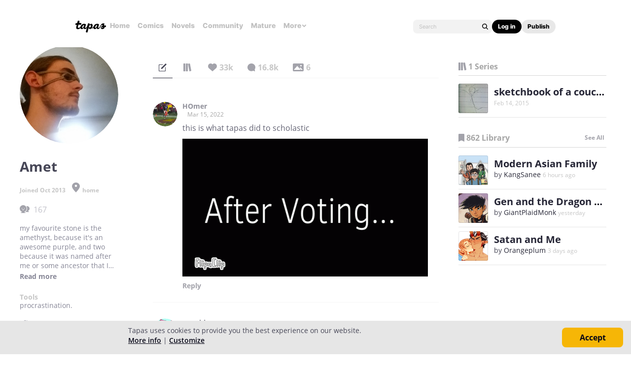

--- FILE ---
content_type: text/html;charset=UTF-8
request_url: https://tapas.io/ametueraspirant
body_size: 25745
content:





<!DOCTYPE html>
<html>
<head prefix="og: http://ogp.me/ns# fb: http://ogp.me/ns/fb# comicpanda: http://ogp.me/ns/fb/comicpanda#" itemscope itemtype="http://schema.org/Article">
    <title>Amet | Tapas Creator</title>
    
    <meta name="description" content="Amet - my favourite stone is the amethyst, because it's an awesome purple, and two because it was named after me or some ancestor that I had that did something awesome I bet.
http://youtu.be/Jxa6e_8fCLs this is the best of all AMVs, trying to contest this will just leave you in the dirt.
people here seem to really like emoticons, I've posted sites here at least... two times! so I now give you my top three emoticon archives for when the standard stuff isn't enough
number 1: http://mykaomoji.tumblr.com/
number 2: http://wrttn.me/30dbfd/
number 3: http://japaneseemoticons.net/
happy hunting."/>
    

    
    <meta itemprop="description" content="Amet - my favourite stone is the amethyst, because it's an awesome purple, and two because it was named after me or some ancestor that I had that did something awesome I bet.
http://youtu.be/Jxa6e_8fCLs this is the best of all AMVs, trying to contest this will just leave you in the dirt.
people here seem to really like emoticons, I've posted sites here at least... two times! so I now give you my top three emoticon archives for when the standard stuff isn't enough
number 1: http://mykaomoji.tumblr.com/
number 2: http://wrttn.me/30dbfd/
number 3: http://japaneseemoticons.net/
happy hunting.">
<meta itemprop="image" content="https://us-a.tapas.io/ua/54/9f4e6841-a3c8-48f7-b4fc-a9964ad4eb1d.jpg">
<meta property="og:type" content="website"/>
<meta property="og:title" content="Amet | Tapas Creator"/>
<meta property="og:site_name" content="Amet"/>
<meta property="og:image" content="https://us-a.tapas.io/ua/54/9f4e6841-a3c8-48f7-b4fc-a9964ad4eb1d.jpg" />
<meta property="og:description" content="Amet - my favourite stone is the amethyst, because it's an awesome purple, and two because it was named after me or some ancestor that I had that did something awesome I bet.
http://youtu.be/Jxa6e_8fCLs this is the best of all AMVs, trying to contest this will just leave you in the dirt.
people here seem to really like emoticons, I've posted sites here at least... two times! so I now give you my top three emoticon archives for when the standard stuff isn't enough
number 1: http://mykaomoji.tumblr.com/
number 2: http://wrttn.me/30dbfd/
number 3: http://japaneseemoticons.net/
happy hunting." />
<meta property="og:locale" content="en_US"/>
<meta name="twitter:card" content="summary_large_image">
<meta name="twitter:site" content="@tapas_app">
<meta name="twitter:title" content="Amet | Tapas Creator"/>
<meta name="twitter:description" content="Amet - my favourite stone is the amethyst, because it's an awesome purple, and two because it was named after me or some ancestor that I had that did something awesome I bet.
http://youtu.be/Jxa6e_8fCLs this is the best of all AMVs, trying to contest this will just leave you in the dirt.
people here seem to really like emoticons, I've posted sites here at least... two times! so I now give you my top three emoticon archives for when the standard stuff isn't enough
number 1: http://mykaomoji.tumblr.com/
number 2: http://wrttn.me/30dbfd/
number 3: http://japaneseemoticons.net/
happy hunting."/>
<meta name="twitter:image:src" content="https://us-a.tapas.io/ua/54/9f4e6841-a3c8-48f7-b4fc-a9964ad4eb1d.jpg" />
<meta name="twitter:domain" content="tapas.io">
<meta name="twitter:app:name:iphone" content="Tapas">
<meta name="twitter:app:name:ipad" content="Tapas">
<meta name="twitter:app:name:googleplay" content="Tapas">
<meta name="twitter:app:id:iphone" content="id578836126">
<meta name="twitter:app:id:ipad" content="id578836126">
<meta name="twitter:app:id:googleplay" content="com.tapastic">
<meta itemprop="name" content="Amet | Tapas Creator">
<meta name="twitter:app:url:googleplay" content="tapastic://users/64516">
<meta name="twitter:app:url:iphone" content="tapastic://users/64516">
<meta name="twitter:app:url:ipad" content="tapastic://users/64516">
<meta property="al:ios:url" content="tapastic://users/64516" />
<meta property="al:ios:app_store_id" content="578836126" />
<meta property="al:ios:app_name" content="Tapas" />
<meta property="al:android:url" content="tapastic://users/64516">
<meta property="al:android:package" content="com.tapastic">
<meta property="al:android:app_name" content="Tapas">

    <!--[if IE]>
        <script src="https://polyfill.io/v3/polyfill.min.js"></script>
    <![endif]-->
    <script src='https://www.recaptcha.net/recaptcha/api.js'></script>
    <link rel="canonical" href="https://tapas.io/ametueraspirant"/>
    

    





<meta http-equiv="X-UA-Compatible" content="IE=edge,chrome=1"/>
<meta charset="utf-8"/>
<meta name="keywords" content="webcomics, onilne comics, visual stories, graphic novels, webcomic, online comic, novels, webnovels, diverse webcomics, bite-sized stories, tapastic"/>
<meta name="author" content="Tapas"/>


<meta property="fb:admins" content="100003095288120" />
<meta property="fb:app_id" content="283723698368894" />


    <meta property="og:url" content="https://tapas.io/ametueraspirant">

<meta name="msvalidate.01" content="3E711932DFA0B474BDA7215883F80DBF"/>

<link href="/favicon.ico" rel="shortcut icon" type="image/x-icon"/>
<link rel="apple-touch-icon" href="https://us-a.tapas.io/resources/images/tapastic-touch-icon.png">


    <link rel="stylesheet" type="text/css" href="https://us-a.tapas.io/resources/css/panda.min.855dcf25fc.css" media="screen" />
    <link rel="stylesheet" type="text/css" href="https://us-a.tapas.io/resources/css/panda.sprite.min.855dcf25fc.css" media="screen" />
    <link rel="stylesheet" type="text/css" href="https://us-a.tapas.io/resources/css/panda.plugins.min.855dcf25fc.css" media="screen" />
    <link rel="stylesheet" type="text/css" href="https://us-a.tapas.io/resources/css/panda.hero.min.855dcf25fc.css" media="screen" />
    <link rel="stylesheet" type="text/css" href="https://us-a.tapas.io/resources/css/tapas.min.855dcf25fc.css" media="screen" />



<script type="application/ld+json">
{
  "@context": "https://schema.org",
  "@type": "Organization",
  "name": "Tapas Media",
  "legalName": "TAPAS MEDIA INC",
  "url": "https://tapas.io",
  "logo": "https://us-a.tapas.io/resources/images/logo-tapas-vertical.png",
  "foundingDate": "2012",
  "founders": [
    {
      "@type": "Person",
      "name": "Chang Kim"
    }
  ],
  "address": {
    "@type": "PostalAddress",
    "addressRegion": "CA",
    "postalCode": "",
    "addressCountry": "USA"
  },
  "contactPoint": {
    "@type": "ContactPoint",
    "contactType": "customer support",
    "telephone": "",
    "areaServed": "WorldWide",
    "email": "hello@tapasmedia.co"
  },
  "sameAs": [
    "https://www.facebook.com/tapas.io",
    "https://twitter.com/tapas_app",
    "https://instagram.com/tapas_app",
    "https://www.linkedin.com/company/tapas-media-inc-"
  ]
}
</script>
<script type="text/javascript">
  /*<![CDATA[*/
  var pandaConfig = {
      env : 'prod',
      appDomain: 'https://tapas.io',
      mAppDomain: 'https://m.tapas.io',
      wsDomain: 'https://tapas.io:8531',
      pixelsDomain: 'https://pixels.tapas.io',
      PSTOffsetTime: -480,
      today : '2026/01/21 14:32:41',
      prefixResourceSrc : 'resources',
      staticServer : 'https://us-a.tapas.io',
      stripeKey :'',
      currentUrl : 'https://tapas.io/ametueraspirant',
      fbId : 283723698368894,
      uname   : '__anonymous__',
      email : '',
      isDesktop : true,
      isTablet : false,
      isMobile : false,
      isNormalView : true,
      isSignedIn: false,
      rTapasIoHost: 'https://r.tapas.io',
      theoremreachKey: '6e1d48d54df280675c934929df60',
      ironSourceKey: 'cf77e7fd',
      commonMinimumReward: 10,
      userId: -1,
      globalNavBars: false,
      amplitudeApiKey: '322f86e07b852bb4bd6443e6f4c3b92a',
      brazeWebAppId: 'afcaafae-e8f9-4378-b159-9ae951b90f26',
      brazeSafariWebPushId: 'web.tapasmedia.tapas.braze',
      adjustAppToken: 'drt3tgm5ckcg',
      adjustEnvironment: 'production',
      countryCode: 'US',
      hasOptOut: false,
  };
  /*]]>*/
</script>

    <script type="text/javascript" src="https://us-a.tapas.io/resources/js/libs/tiara.min.js?t=1769034761"></script>
    
    <script>
      window.googletag = window.googletag || {cmd: []};
      window.pandaTiara = window.pandaTiara || {};
      (function getInitTiara() {
        pandaTiara = TiaraTracker.getInstance();
        const tiaraConfig = {
          svcDomain: 'tapas.io',
          deployment: 'dev',
          enableAlwaysHttpPost: true,
        };
        if(pandaConfig.env === 'prod'){
          tiaraConfig.deployment = 'production';
          tiaraConfig.trackURL = 'https://story-api.tapas.io/events-collector/v1/events/tiara-log/web';
        }
        pandaTiara.init(tiaraConfig);
      })();
    </script>
    
      
          <!-- Google Tag Manager -->
          <script>(function(w,d,s,l,i){w[l]=w[l]||[];w[l].push({'gtm.start':
              new Date().getTime(),event:'gtm.js'});var f=d.getElementsByTagName(s)[0],
            j=d.createElement(s),dl=l!='dataLayer'?'&l='+l:'';j.async=true;j.src=
            'https://www.googletagmanager.com/gtm.js?id='+i+dl;f.parentNode.insertBefore(j,f);
          })(window,document,'script','dataLayer','GTM-ML9X2SF');</script>
          <!-- End Google Tag Manager -->
      
    
    
    
    
    <script async src="https://securepubads.g.doubleclick.net/tag/js/gpt.js"></script>
    <script>
      !function(a9,a,p,s,t,A,g){if(a[a9])return;function q(c,r){a[a9]._Q.push([c,r])}a[a9]={init:function(){q("i",arguments)},fetchBids:function(){q("f",arguments)},setDisplayBids:function(){},targetingKeys:function(){return[]},_Q:[]};A=p.createElement(s);A.async=!0;A.src=t;g=p.getElementsByTagName(s)[0];g.parentNode.insertBefore(A,g)}("apstag",window,document,"script","//c.amazon-adsystem.com/aax2/apstag.js");

      //initialize the apstag.js library on the page to allow bidding
      apstag.init({
        pubID: '13696cce-e0a0-482a-b9cf-0f9ec384c501', //enter your pub ID here as shown above, it must within quotes
        adServer: 'googletag'
      });

      googletag.cmd.push(function() {
        googletag.pubads().disableInitialLoad();
        googletag.pubads().enableSingleRequest();
        // googletag.pubads().collapseEmptyDivs(true,true);
        googletag.pubads().addEventListener('impressionViewable', function(event) {
          if (typeof event.slot.cb === 'function') {
            panda.callback(event.slot.cb, event.slot);
          }
        });
        googletag.enableServices();
      });
    </script>
    
</head>
<body class="desktop profile ">
<!--[if lte IE 9]>
    <div style="background-color:#E98422;height:80px;color:#FFF;text-align:center;font-size:16px;line-height:36px;position: absolute;z-index: 9999;width: 100%">
        Please note that Tapas no longer supports Internet Explorer.<br>
        We recommend upgrading to the latest <a href="https://www.microsoft.com/edge" target="_blank" style="color:#FFD46A">Microsoft Edge</a>, <a href="https://www.google.com/chrome/" target="_blank" style="color:#FFD46A">Google Chrome</a>, or <a href="https://www.mozilla.org/firefox/" target="_blank" style="color:#FFD46A">Firefox</a>.
    </div>
<![endif]-->
<div class="js-ie-compatible hidden"
     style="background-color:#E98422;height:80px;color:#FFF;text-align:center;font-size:16px;line-height:36px;position: absolute;z-index: 9999;width: 100%">
    Please note that Tapas no longer supports Internet Explorer.<br>
    We recommend upgrading to the latest <a href="https://www.microsoft.com/edge" target="_blank" style="color:#FFD46A">Microsoft Edge</a>, <a href="https://www.google.com/chrome/" target="_blank" style="color:#FFD46A">Google Chrome</a>, or <a href="https://www.mozilla.org/firefox/" target="_blank" style="color:#FFD46A">Firefox</a>.
</div>
<div id="fb-root"></div>
<div id="ajax-error"></div>
<div class="body ">
    

    
        
            
                
                    
                        
                            
                            
                            
                            
                            
                            
                            
                                
                            
                            
                            
                            
                            
                            
                            
                            



    
    
        
    


                            
                            <div
                                class="top-nav-wrap js-top-nav-wrap ">
                                <div class="top-nav nav--fixed js-top-nav scroll-hide">
                                    <div class="top-nav-wrapper">
                                        <div class="top-nav-logo">
                                            <a class="top-nav__logo js-fb-tracking js-amp-tracking js-braze-tracking js-tiara-tracking-nav"
                                                data-tiara-click-layer1="logo" data-tiara-action-name="home_click"
                                                data-amp-braze-event="home_tab_clicked" data-fb-event="screen_home"
                                                href="/">
                                                <i class="ico sp-nav-logo-renewal"></i>
                                            </a>
                                        </div>
                                        <div class="main-tab-wrapper hidden-mobile">
                                            
    
        
            
            
            
            
            
                <div class="main-tab-item ">
                    <a class="main-tab-link js-fb-tracking js-amp-tracking js-braze-tracking js-tiara-tracking-nav"
                        data-tiara-action-name="home_click" data-tiara-click-layer1="top_tab"
                        data-amp-braze-event="home_tab_clicked"
                        data-fb-event="screen_home"
                        href="/">Home</a>
                </div>
            
            
                                            
    
        
            
            
            
            
            
                <div class="main-tab-item ">
                    <a class="main-tab-link js-fb-tracking js-amp-tracking js-braze-tracking js-tiara-tracking-nav"
                        data-tiara-action-name="comics_click" data-tiara-click-layer1="top_tab"
                        data-amp-braze-event="comics_tab_clicked"
                        data-fb-event="screen_content_home"
                        href="/comics">Comics</a>
                </div>
            
            
                                            
    
        
            
            
            
            
            
                <div class="main-tab-item ">
                    <a class="main-tab-link js-fb-tracking js-amp-tracking js-braze-tracking js-tiara-tracking-nav"
                        data-tiara-action-name="novels_click" data-tiara-click-layer1="top_tab"
                        data-amp-braze-event="novels_tab_clicked"
                        data-fb-event="screen_content_home"
                        href="/novels">Novels</a>
                </div>
            
            
                                            
    
        
            
            
            
            
            
                <div class="main-tab-item ">
                    <a class="main-tab-link js-fb-tracking js-amp-tracking js-braze-tracking js-tiara-tracking-nav"
                        data-tiara-action-name="community_click" data-tiara-click-layer1="top_tab"
                        data-amp-braze-event="community_tab_clicked"
                        data-fb-event="screen_content_home"
                        href="/community">Community</a>
                </div>
            
            
                                            
    
        
            
            
            
            
            
                <div class="main-tab-item ">
                    <a class="main-tab-link js-fb-tracking js-amp-tracking js-braze-tracking js-tiara-tracking-nav"
                        data-tiara-action-name="mature_click" data-tiara-click-layer1="top_tab"
                        data-amp-braze-event="mature_tab_clicked"
                        data-fb-event="screen_content_home"
                        href="/mature">Mature</a>
                </div>
            
            
                                            
    
        
            
            
            
            
            
            
                <div class="main-tab-item js-popover-btn" data-menu-type="discover">
                    <a
                        class="main-tab-link js-nav-popup-btn js-tiara-tracking-nav"
                        data-tiara-action-name="more_click"
                        data-tiara-click-layer1="top_tab"
                    >
                        More
                        <i class="sp-ico-more-drop"></i>
                        <i class="sp-ico-more-drop-open"></i>
                        <div calss="js-nav-popup"></div>
                    </a>
                    
                        
    
        
            <div class="more-popup js-nav-popup">
                <a class="more-popup-item js-fb-tracking js-tiara-tracking-nav" data-tiara-action-name="help_click"
                    data-fb-event="screen_help" href="https://help.tapas.io/hc/en-us" target="_blank">Help</a>
                <a class="more-popup-item js-fb-tracking js-amp-tracking js-braze-tracking js-tiara-tracking-nav"
                    data-tiara-action-name="discord_click" data-amp-braze-event="discord_tab_clicked"
                    data-fb-event="screen_discord" href="https://discord.com/invite/tapas"
                    target="_blank">Discord</a>
                <a class="more-popup-item js-fb-tracking js-amp-tracking js-braze-tracking js-tiara-tracking-nav"
                    data-tiara-action-name="forums_click" data-amp-braze-event="forums_tab_clicked"
                    data-fb-event="screen_forums" href="https://forums.tapas.io" target="_blank">Forums</a>
                <a class="more-popup-item js-fb-tracking js-amp-tracking js-braze-tracking js-tiara-tracking-nav"
                    data-tiara-action-name="newsfeed_click" data-amp-braze-event="newsfeed_tab_clicked"
                    data-fb-event="screen_news" href="/newsfeed">Newsfeed</a>
                <a class="more-popup-item js-fb-tracking js-amp-tracking js-braze-tracking js-tiara-tracking-nav"
                    data-tiara-action-name="contact_click" data-amp-braze-event="contact_tab_clicked"
                    data-fb-event="screen_contact" href="mailto:feedback@tapas.io">Contact</a>
                <a class="more-popup-item js-fb-tracking js-amp-tracking js-braze-tracking js-tiara-tracking-nav"
                    data-tiara-action-name="merch_shop_click" data-amp-braze-event="merch_shop_tab_clicked"
                    data-fb-event="screen_merch_shop" href="/merchshop">Merch
                    Shop</a>
            </div>
                    
                </div>
            
                                        </div>
                                        <div class="top-nav-right">
                                            <form class="top-nav-search hidden-mobile" action="/search?q=">
                                                <input type="text" name="q" class="search-input js-nav-search-input"
                                                    autocomplete="off" maxlength="25" placeholder="Search" />
                                                <a class="search-button js-nav-search-btn js-tiara-tracking-nav"
                                                    data-tiara-click-layer1="top" data-tiara-action-name="search_click"
                                                    data-tiara-custom-props-user-action="click"><i
                                                        class="ico sp-ico-search"></i></a>
                                            </form>
                                            <div class="bottom-nav-search js-popover-btn js-search-btn-wrapper hidden-pc"
                                                data-menu-type="search">
                                                <a class="search-button js-nav-popup-btn js-tiara-tracking-nav"
                                                    data-tiara-click-layer1="top" data-tiara-action-name="search_click"
                                                    data-tiara-custom-props-user-action="click"><i
                                                        class="ico sp-ico-search-mobile"></i></a>
                                            </div>

                                            
                                                <div class="top-nav-button-wrapper hidden-mobile">
                                                    <button
                                                        class="top-nav-button primary js-have-to-sign js-nav-btn js-tiara-tracking-nav"
                                                        data-tiara-click-layer1="top"
                                                        data-tiara-action-name="login_click"
                                                        data-tiara-custom-props-user-action="click"
                                                        data-where="Nav-bar Account Button"
                                                        data-permalink="https://tapas.io/ametueraspirant">Log
                                                        in</button>
                                                    <div class="top-nav-button secondary">
                                                        <a
                                                            class="js-tiara-tracking-nav"
                                                            href="https://www.creators.tapas.io/"
                                                            target="_blank"
                                                            data-tiara-action-name="publish_click"
                                                            data-tiara-click-layer1="top"
                                                        >
                                                            Publish
                                                        </a>
                                                    </div>
                                                </div>
                                                <div class="top-nav-login hidden-pc">
                                                    <a class="js-have-to-sign js-tiara-tracking-nav"
                                                        href="/account/signin?from=https://tapas.io/ametueraspirant"
                                                        data-tiara-click-layer1="top"
                                                        data-tiara-action-name="login_click"
                                                        data-tiara-custom-props-user-action="click"
                                                        data-where="Nav-bar Account Button"
                                                        data-permalink="https://tapas.io/ametueraspirant"><i
                                                            class="sp-ico-nav-login"></i></a>
                                                </div>
                                            
                                            
                                        </div>
                                    </div>
                                    <div class="bottom-nav-wrapper">
                                        <div class="main-tab-wrapper scroll-hide">
                                            
    
        
            
            
            
            
            
                <div class="main-tab-item ">
                    <a class="main-tab-link js-fb-tracking js-amp-tracking js-braze-tracking js-tiara-tracking-nav"
                        data-tiara-action-name="home_click" data-tiara-click-layer1="top_tab"
                        data-amp-braze-event="home_tab_clicked"
                        data-fb-event="screen_home"
                        href="/">Home</a>
                </div>
            
            
                                            
    
        
            
            
            
            
            
                <div class="main-tab-item ">
                    <a class="main-tab-link js-fb-tracking js-amp-tracking js-braze-tracking js-tiara-tracking-nav"
                        data-tiara-action-name="comics_click" data-tiara-click-layer1="top_tab"
                        data-amp-braze-event="comics_tab_clicked"
                        data-fb-event="screen_content_home"
                        href="/comics">Comics</a>
                </div>
            
            
                                            
    
        
            
            
            
            
            
                <div class="main-tab-item ">
                    <a class="main-tab-link js-fb-tracking js-amp-tracking js-braze-tracking js-tiara-tracking-nav"
                        data-tiara-action-name="novels_click" data-tiara-click-layer1="top_tab"
                        data-amp-braze-event="novels_tab_clicked"
                        data-fb-event="screen_content_home"
                        href="/novels">Novels</a>
                </div>
            
            
                                            
    
        
            
            
            
            
            
                <div class="main-tab-item ">
                    <a class="main-tab-link js-fb-tracking js-amp-tracking js-braze-tracking js-tiara-tracking-nav"
                        data-tiara-action-name="community_click" data-tiara-click-layer1="top_tab"
                        data-amp-braze-event="community_tab_clicked"
                        data-fb-event="screen_content_home"
                        href="/community">Community</a>
                </div>
            
            
                                            
    
        
            
            
            
            
            
                <div class="main-tab-item ">
                    <a class="main-tab-link js-fb-tracking js-amp-tracking js-braze-tracking js-tiara-tracking-nav"
                        data-tiara-action-name="mature_click" data-tiara-click-layer1="top_tab"
                        data-amp-braze-event="mature_tab_clicked"
                        data-fb-event="screen_content_home"
                        href="/mature">Mature</a>
                </div>
            
            
                                            
    
        
            
            
            
            
            
            
                <div class="main-tab-item js-popover-btn" data-menu-type="discover">
                    <a
                        class="main-tab-link js-nav-popup-btn js-tiara-tracking-nav"
                        data-tiara-action-name="more_click"
                        data-tiara-click-layer1="top_tab"
                    >
                        More
                        <i class="sp-ico-more-drop"></i>
                        <i class="sp-ico-more-drop-open"></i>
                        <div calss="js-nav-popup"></div>
                    </a>
                    
                </div>
            
                                        </div>
                                        <div class="more-popup-wrapper js-discover-menu">
                                            
    
        
            <div class="more-popup js-nav-popup">
                <a class="more-popup-item js-fb-tracking js-tiara-tracking-nav" data-tiara-action-name="help_click"
                    data-fb-event="screen_help" href="https://help.tapas.io/hc/en-us" target="_blank">Help</a>
                <a class="more-popup-item js-fb-tracking js-amp-tracking js-braze-tracking js-tiara-tracking-nav"
                    data-tiara-action-name="discord_click" data-amp-braze-event="discord_tab_clicked"
                    data-fb-event="screen_discord" href="https://discord.com/invite/tapas"
                    target="_blank">Discord</a>
                <a class="more-popup-item js-fb-tracking js-amp-tracking js-braze-tracking js-tiara-tracking-nav"
                    data-tiara-action-name="forums_click" data-amp-braze-event="forums_tab_clicked"
                    data-fb-event="screen_forums" href="https://forums.tapas.io" target="_blank">Forums</a>
                <a class="more-popup-item js-fb-tracking js-amp-tracking js-braze-tracking js-tiara-tracking-nav"
                    data-tiara-action-name="newsfeed_click" data-amp-braze-event="newsfeed_tab_clicked"
                    data-fb-event="screen_news" href="/newsfeed">Newsfeed</a>
                <a class="more-popup-item js-fb-tracking js-amp-tracking js-braze-tracking js-tiara-tracking-nav"
                    data-tiara-action-name="contact_click" data-amp-braze-event="contact_tab_clicked"
                    data-fb-event="screen_contact" href="mailto:feedback@tapas.io">Contact</a>
                <a class="more-popup-item js-fb-tracking js-amp-tracking js-braze-tracking js-tiara-tracking-nav"
                    data-tiara-action-name="merch_shop_click" data-amp-braze-event="merch_shop_tab_clicked"
                    data-fb-event="screen_merch_shop" href="/merchshop">Merch
                    Shop</a>
            </div>
                                        </div>
                                        <div class="profile-popup-wrapper js-profile-menu">
                                            
    
        
            
                
                <div class="profile-popup js-nav-popup">
                    <div class="profile-popup-item divider js-tiara-tracking-nav"
                        data-tiara-action-name="profile_click">
                        <a class="profile-popup-thumbnail js-fb-tracking" data-fb-event="screen_profile"
                            href="/__anonymous__">
                            <img src="/resources/images/defaultuser-200.png" alt="__anonymous__">
                        </a>
                        <div class="profile-popup-userinfo">
                            <a class="js-fb-tracking truncated" data-fb-event="screen_profile"
                                href="/__anonymous__">__anonymous__</a>
                            <div>
                                <a class="js-fb-tracking ink-info" data-fb-event="screen_transaction_list"
                                    href="/profile/ink">
                                    <i class="sp-ink-droplet-16"></i>
                                    <span class="js-ink-amount">0</span>
                                </a>
                            </div>
                        </div>
                    </div>
                    <ul>
                        
                        
                            <li class="profile-popup-item hidden-pc">
                                <a
                                    class="content__row js-tiara-tracking-nav"
                                    href="https://www.creators.tapas.io/"
                                    target="_blank"
                                    data-tiara-action-name="publish_click"
                                    data-tiara-click-layer1="top"
                                >
                                    <span class="menu__text">Publish</span>
                                </a>
                            </li>
                        
                        <li class="profile-popup-item">
                            <a class="content__row ga-tracking js-ink-shop-btn js-fb-tracking js-tiara-tracking-nav"
                                href="/profile/ink?trigger=open"
                                data-ga-category="Ink" data-ga-action="Click" data-ga-label="nav_"
                                data-fb-event="screen_ink" data-tiara-action-name="ink_shop_click"
                                data-tiara-click-layer1="top">
                                <span class="menu__text">Ink shop</span>
                            </a>
                        </li>
                        <li class="profile-popup-item">
                            <a
                                class="content__row js-tiara-tracking-nav"
                                href="/redeem"
                                data-tiara-click-layer1="top"
                                data-tiara-action-name="redeem_click">
                                <span class="menu__text">Redeem code</span>
                            </a>
                        </li>
                        <li class="profile-popup-item divider">
                            <a class="js-tiara-tracking-nav content__row js-fb-tracking"
                                data-fb-event="screen_settings_home" href="/profile/settings"
                                data-tiara-action-name="settings_click" data-tiara-click-layer1="top">
                                <span class="menu__text">Settings</span>
                            </a>
                        </li>
                        <li class="profile-popup-item text-bold">
                            <a class="js-tiara-tracking-nav content__row js-amp-tracking js-braze-tracking"
                                data-amp-braze-event="user_logout" href="/account/signout"
                                data-tiara-action-name="log_out_click" data-tiara-click-layer1="top">
                                <span class="menu__text">Log out</span>
                            </a>
                        </li>
                        
                    </ul>
                </div>
                                        </div>
                                        <div class="search-popup-wrapper bottom--search">
                                            <form class="search-form" action="/search?q=" method="GET"> <input
                                                    type="text" name="q" placeholder="Search"
                                                    class="search-input js-nav-search-input" autocomplete="off"
                                                    maxlength="25"></form>
                                            <a class="js-search-close-btn"><i
                                                    class="ico sp-ico-dismiss-drk-s-b"></i></a>
                                        </div>
                                    </div>
                                    <div class="nav-bar js-nav-bar">
                                        
                                    </div>
                                </div>
                            </div>
                            <div class="global-tongue-feedback hidden">
                                <div class="feedback-message"></div>
                            </div>
    <div id="page-wrap" class="page-wrap clearfix no-footer">
        









    
        
    
    













<div id="profile-page">
    <div class="user-info-section ">
        <div class="scrollbar-wrap vertical-sc">
            <div class="viewport">
                <section class="overview force ptn">
                    <div class="inner">
                        <div class="thumb-wrap">
                            <img src="https://us-a.tapas.io/ua/54/9f4e6841-a3c8-48f7-b4fc-a9964ad4eb1d.jpg" class="profile-thumb circle">
                        </div>
                        <div class="user-desc">
                            <p class="author">Amet</p>
                            
                            <p class="date">Joined Oct 2013
                                
                                    <i class="ico sp-field-location"></i>home
                                
                            </p>
                            
                            
                            
                            <ul class="stats">
                                
                                    <li class="custom-tooltip" data-title="167 subscribers" data-placement="right">
                                        <a rel="nofollow" href="/ametueraspirant/subscribers">
                                            <i class="ico sp-tab-subs-on"></i>
                                            <span class="num js-cnt">167</span>
                                        </a>
                                    </li>
                                
                                
                            </ul>
                            
                            
                                <div class="desc-proxy-wrap">
                                    <div class="desc-proxy">
                                        <p class="desc auto-link clamp clamp--on js-creator-description">my favourite stone is the amethyst, because it's an awesome purple, and two because it was named after me or some ancestor that I had that did something awesome I bet.<br>
http://youtu.be/Jxa6e_8fCLs this is the best of all AMVs, trying to contest this will just leave you in the dirt.<br>
people here seem to really like emoticons, I've posted sites here at least... two times! so I now give you my top three emoticon archives for when the standard stuff isn't enough<br>
number 1: http://mykaomoji.tumblr.com/<br>
number 2: http://wrttn.me/30dbfd/<br>
number 3: http://japaneseemoticons.net/<br>
happy hunting.</p>
                                    </div>
                                </div>
                            
                            
                                <div class="tools-wrap">
                                    <h3>Tools</h3>
                                    <div class="desc">procrastination.</div>
                                </div>
                            
                            
                                <ul class="user-sites">
                                    
                                        
                                            <li class="user-site">
                                                <i class="ico sp-ico-link-tw"></i>
                                                <a href="http://twitter.com/Ametueraspirant" title="http://twitter.com/Ametueraspirant" target="_blank" rel="nofollow"
                                                   class="link site-name">m&#039;twitter</a>
                                            </li>
                                        
                                    
                                        
                                            <li class="user-site">
                                                <i class="ico sp-ico-link-ex"></i>
                                                <a href="http://ametueraspirant.deviantart.com" title="http://ametueraspirant.deviantart.com" target="_blank" rel="nofollow"
                                                   class="link site-name">m&#039;deviantart</a>
                                            </li>
                                        
                                    
                                        
                                            <li class="user-site">
                                                <i class="ico sp-ico-link-ex"></i>
                                                <a href="http://kenyanknight.deviantart.com" title="http://kenyanknight.deviantart.com" target="_blank" rel="nofollow"
                                                   class="link site-name">m&#039;sister&#039;s deviantart</a>
                                            </li>
                                        
                                    
                                        
                                            <li class="user-site">
                                                <i class="ico sp-ico-link-tb"></i>
                                                <a href="http://ametueraspirant.tumblr.com" title="http://ametueraspirant.tumblr.com" target="_blank" rel="nofollow"
                                                   class="link site-name">m&#039;tumblr</a>
                                            </li>
                                        
                                    
                                        
                                            <li class="user-site">
                                                <i class="ico sp-ico-link-ex"></i>
                                                <a href="http://www.youtube.com/user/ameteuraspirant" title="http://www.youtube.com/user/ameteuraspirant" target="_blank" rel="nofollow"
                                                   class="link site-name">m&#039;youtube</a>
                                            </li>
                                        
                                    
                                        
                                            <li class="user-site">
                                                <i class="ico sp-ico-link-ex"></i>
                                                <a href="http://pixiv.me/ametueraspirant" title="http://pixiv.me/ametueraspirant" target="_blank" rel="nofollow"
                                                   class="link site-name">m&#039;pixiv</a>
                                            </li>
                                        
                                    
                                        
                                            <li class="user-site">
                                                <i class="ico sp-ico-link-ex"></i>
                                                <a href="https://drive.google.com/open?id=0B2pmnKFwQCbSU0l1b1RxbUlCdVU&amp;authuser=0" title="https://drive.google.com/open?id=0B2pmnKFwQCbSU0l1b1RxbUlCdVU&amp;authuser=0" target="_blank" rel="nofollow"
                                                   class="link site-name">m&#039;ey old stories</a>
                                            </li>
                                        
                                    
                                </ul>
                            
                        </div>
                    </div>
                </section>
            </div>
            <div class="scrollbar disable">
                <div class="scrollbar__track">
                    <div class="scrollbar__thumb">
                        <div class="end"></div>
                    </div>
                </div>
            </div>
        </div>
    </div>
    <div class="main">
        <div class="inner">
            

    <div class="comment-type-wrap">
        <ul class="comment-type">
            <li class="on">
                <a href="#!/artist-post/list/ametueraspirant"
                   class="tooltip-autoload ico js-comment-filter-btn js-post-messages"
                   data-title="messages" data-placement="bottom" data-type="0">
                    <i class="ico  sp-tab-messages-on"></i>
                    
                        
                        
                        
                    
                </a>
            </li>
            <li>
                <a href="#!/artist-post/list/ametueraspirant"
                   class="tooltip-autoload ico js-comment-filter-btn js-post-series"
                   data-title="series" data-placement="bottom" data-type="1">
                    <i class="ico  sp-tab-series-on"></i>
                    
                        
                        
                        
                    
                </a>
            </li>
            <li>
                <a href="#!/artist-post/list/ametueraspirant"
                   class="tooltip-autoload ico js-comment-filter-btn js-post-likes"
                   data-title="likes" data-placement="bottom" data-type="2">
                    <i class="ico  sp-tab-likes-on"></i>
                    
                        
                            <span>33k</span>
                        
                        
                        
                    
                </a>
            </li>
            <li>
                <a href="#!/artist-post/list/ametueraspirant"
                   class="tooltip-autoload ico js-comment-filter-btn js-post-comments"
                   data-title="comments" data-placement="bottom" data-type="3">
                    <i class="ico  sp-tab-comments-on"></i>
                    
                        
                        
                            <span>16.8k</span>
                        
                        
                    
                </a>
            </li>
            <li>
                <a href="#!/artist-post/list/ametueraspirant"
                   class="tooltip-autoload ico js-comment-filter-btn js-post-photos"
                   data-title="images" data-placement="bottom" data-type="4">
                    <i class="ico  sp-tab-photos-on"></i>
                    
                        
                        
                        
                            <span>6</span>
                        
                    
                </a>
            </li>
        </ul>
        
    </div>
    <section class="comment-section wall">
        
            

    




        
        <div id="wall-streams"
             class="comment-streams no-border"
             data-href="/artist-post/list/ametueraspirant"
             data-page-num="2"
             data-page-size="10"
             data-is-exist-next-page="true"
             data-post-count="10">

            
    
        
            
                

    <div id="wall-stream-73687002"
         class="comment-stream stream"
         data-post-id="73687002"
         data-access-auth="PUBLIC">
        
        <div class="avatar-wrap" style="z-index: 1;">
            <a class="avatar has-link" href="/dmaina001">
                <img src="https://lh3.googleusercontent.com/a/AEdFTp5XDcp4eNbRyY9NouO7m5B_V1_YAcSMaiS5i5bOlg=s96-c" alt="HOmer" class="circle"/>
            </a>
        </div>
        <div class="body-wrap">
            <div class="parent-body-wrap">
                <header class="body-header">
                    <a href="/dmaina001" class="commenter has-link truncated">HOmer</a>
                    
                    
                    <span class="date">Mar 15, 2022</span>
                    
                        
                    
                </header>
                <div class="comment-txt">
                    
                    
                    <span class="auto-link">this is what tapas did to scholastic</span>
                    
                        
                        
                        
                        
                    
                </div>
                <div class="preview-wrap">
                    <img class="preview"
                         data-pile-id="20976465"
                         data-file-name="among_us_among_us_animation.gif"
                         data-file-json='{&quot;file&quot;:{&quot;s3&quot;:{&quot;url&quot;:&quot;https://us-a.tapas.io/a/38/37078a77-42e2-42db-be71-bb328117bf39.gif&quot;},&quot;width&quot;:498,&quot;height&quot;:280,&quot;size&quot;:1412206,&quot;filename&quot;:&quot;among_us_among_us_animation.gif&quot;}}'
                         src="https://us-a.tapas.io/a/38/37078a77-42e2-42db-be71-bb328117bf39.gif" />
                </div>
            </div>
            
                
                    
                    <div class="reply-streams">
                        
                    </div>
                
                
                    <div class="reply-write-wrap">
                        <a href="#!/open-reply-box" class="txt-btn  js-have-to-sign"
                           data-permalink="/dmaina001#wall-stream-73687002"
                           data-post-id="73687002">Reply
                        <span class="more-txt">&nbsp;to
                            
                            conversation
                        </span>
                        </a>
                    </div>
                
            
        </div>
    </div>



            
        
            
                

    <div id="wall-stream-68914398"
         class="comment-stream stream"
         data-post-id="68914398"
         data-access-auth="PUBLIC">
        
        <div class="avatar-wrap" style="z-index: 1;">
            <a class="avatar has-link" href="/roseblossom">
                <img src="https://us-a.tapas.io/ua/9c/c2087d05-e09d-4cb5-9533-82e998611e78.png" alt="rose blossom" class="circle"/>
            </a>
        </div>
        <div class="body-wrap">
            <div class="parent-body-wrap">
                <header class="body-header">
                    <a href="/roseblossom" class="commenter has-link truncated">rose blossom</a>
                    
                    
                    <span class="date">Sep 17, 2018</span>
                    
                        
                    
                </header>
                <div class="comment-txt">
                    
                    
                    <span class="auto-link">every comic i read you are there. HOW</span>
                    
                        
                        
                        
                        
                    
                </div>
                
            </div>
            
                
                    
                        
                            
                        
                    
                    <div class="reply-streams">
                        
                            
                                

    <div class="reply-stream stream"
         id="fan-comment-1857927">

        <div class="avatar-wrap reply">
            <a class="avatar has-link" href="/ametueraspirant">
              <img src="https://us-a.tapas.io/ua/54/9f4e6841-a3c8-48f7-b4fc-a9964ad4eb1d.jpg" alt="Amet" class="circle"/>
            </a>
        </div>
        <div class="body-wrap reply">
            <header class="body-header">
                <a href="/ametueraspirant" class="commenter has-link truncated">Amet</a>
                <span class="commenter-badge creator">creator</span>
                
                <span class="date">Sep 18, 2018</span>
                
                    
                
            </header>
            <div class="comment-txt"><span class="auto-link">because I've left 20.1 thousand comments according to my stats<br>
<br>
also I've been here for years, but actually I'm not here as much as I once was. you should have seen back in the early days when I was literally on every comic.</span></div>
        </div>
    </div>

                            
                                

    <div class="reply-stream stream"
         id="fan-comment-4024242">

        <div class="avatar-wrap reply">
            <a class="avatar has-link" href="/selenalamothe">
              <img src="https://us-a.tapas.io/ua/5a/2877ecf4-a265-4c36-b9a8-c9561fcadb03.jpg" alt="Isolyte" class="circle"/>
            </a>
        </div>
        <div class="body-wrap reply">
            <header class="body-header">
                <a href="/selenalamothe" class="commenter has-link truncated">Isolyte</a>
                
                
                <span class="date">Apr 18, 2021</span>
                
                    
                
            </header>
            <div class="comment-txt"><span class="auto-link">i remember those days. hope u are doing well, man.</span></div>
        </div>
    </div>

                            
                        
                    </div>
                
                
                    <div class="reply-write-wrap depth">
                        <a href="#!/open-reply-box" class="txt-btn depth js-have-to-sign"
                           data-permalink="/roseblossom#wall-stream-68914398"
                           data-post-id="68914398">Reply
                        <span class="more-txt">&nbsp;to
                            
                            conversation
                        </span>
                        </a>
                    </div>
                
            
        </div>
    </div>



            
        
            
                

    <div id="wall-stream-68683934"
         class="comment-stream stream"
         data-post-id="68683934"
         data-access-auth="PUBLIC">
        
        <div class="avatar-wrap" style="z-index: 1;">
            <a class="avatar has-link" href="/ametueraspirant">
                <img src="https://us-a.tapas.io/ua/54/9f4e6841-a3c8-48f7-b4fc-a9964ad4eb1d.jpg" alt="Amet" class="circle"/>
            </a>
        </div>
        <div class="body-wrap">
            <div class="parent-body-wrap">
                <header class="body-header">
                    <a href="/ametueraspirant" class="commenter has-link truncated">Amet</a>
                    <span class="commenter-badge creator">creator</span>
                    
                    <span class="date">May 22, 2018</span>
                    
                        
                    
                </header>
                <div class="comment-txt">
                    
                    
                    <span class="auto-link">PSA make sure to welcome people kindly no matter how juvenile  they may be</span>
                    
                        
                        
                        
                        
                    
                </div>
                <div class="preview-wrap">
                    <img class="preview"
                         data-pile-id="7184335"
                         data-file-name="Screenshot_1.png"
                         data-file-json='{&quot;file&quot;:{&quot;s3&quot;:{&quot;url&quot;:&quot;https://us-a.tapas.io/a/fb/1a7baf76-d5d9-4243-9485-b01a96f8e1fb.png&quot;},&quot;width&quot;:769,&quot;height&quot;:1171,&quot;size&quot;:168332,&quot;filename&quot;:&quot;Screenshot_1.png&quot;}}'
                         src="https://us-a.tapas.io/a/fb/1a7baf76-d5d9-4243-9485-b01a96f8e1fb.png" />
                </div>
            </div>
            
                
                    
                        
                            
                        
                    
                    <div class="reply-streams">
                        
                            
                                

    <div class="reply-stream stream"
         id="fan-comment-1789056">

        <div class="avatar-wrap reply">
            <a class="avatar has-link" href="/doublesea">
              <img src="https://us-a.tapas.io/ua/08/d8d3c350-d46c-4162-914e-2c2393f7de9e.jpg" alt="Double Sea" class="circle"/>
            </a>
        </div>
        <div class="body-wrap reply">
            <header class="body-header">
                <a href="/doublesea" class="commenter has-link truncated">Double Sea</a>
                
                
                <span class="date">May 22, 2018</span>
                
                    
                
            </header>
            <div class="comment-txt"><span class="auto-link">:D</span></div>
        </div>
    </div>

                            
                                

    <div class="reply-stream stream"
         id="fan-comment-1789978">

        <div class="avatar-wrap reply">
            <a class="avatar has-link" href="/tfly5666">
              <img src="https://us-a.tapas.io/ua/d6/12/ea/7c/35780d7772c34b5e82a4bf03cdad3771.jpg" alt="Shadow Heart" class="circle"/>
            </a>
        </div>
        <div class="body-wrap reply">
            <header class="body-header">
                <a href="/tfly5666" class="commenter has-link truncated">Shadow Heart</a>
                
                
                <span class="date">May 24, 2018</span>
                
                    
                
            </header>
            <div class="comment-txt"><span class="auto-link">.................................................................................................................................................................................................................................................................................</span></div>
        </div>
    </div>

                            
                        
                    </div>
                
                
                    <div class="reply-write-wrap depth">
                        <a href="#!/open-reply-box" class="txt-btn depth js-have-to-sign"
                           data-permalink="/ametueraspirant#wall-stream-68683934"
                           data-post-id="68683934">Reply
                        <span class="more-txt">&nbsp;to
                            
                            conversation
                        </span>
                        </a>
                    </div>
                
            
        </div>
    </div>



            
        
            
                

    <div id="wall-stream-68683616"
         class="comment-stream stream"
         data-post-id="68683616"
         data-access-auth="PUBLIC">
        
        <div class="avatar-wrap" style="z-index: 1;">
            <a class="avatar has-link" href="/doublesea">
                <img src="https://us-a.tapas.io/ua/08/d8d3c350-d46c-4162-914e-2c2393f7de9e.jpg" alt="Double Sea" class="circle"/>
            </a>
        </div>
        <div class="body-wrap">
            <div class="parent-body-wrap">
                <header class="body-header">
                    <a href="/doublesea" class="commenter has-link truncated">Double Sea</a>
                    
                    
                    <span class="date">May 22, 2018</span>
                    
                        
                    
                </header>
                <div class="comment-txt">
                    
                    
                    <span class="auto-link">My face isn't as old as yours: the dude who joined in 2013.</span>
                    
                        
                        
                        
                        
                    
                </div>
                
            </div>
            
                
                    
                        
                            
                        
                    
                    <div class="reply-streams">
                        
                            
                                

    <div class="reply-stream stream"
         id="fan-comment-1788986">

        <div class="avatar-wrap reply">
            <a class="avatar has-link" href="/ametueraspirant">
              <img src="https://us-a.tapas.io/ua/54/9f4e6841-a3c8-48f7-b4fc-a9964ad4eb1d.jpg" alt="Amet" class="circle"/>
            </a>
        </div>
        <div class="body-wrap reply">
            <header class="body-header">
                <a href="/ametueraspirant" class="commenter has-link truncated">Amet</a>
                <span class="commenter-badge creator">creator</span>
                
                <span class="date">May 22, 2018</span>
                
                    
                
            </header>
            <div class="comment-txt"><span class="auto-link">I ain't old I'm only 22<br>
<br>
I think</span></div>
        </div>
    </div>

                            
                                

    <div class="reply-stream stream"
         id="fan-comment-1789031">

        <div class="avatar-wrap reply">
            <a class="avatar has-link" href="/doublesea">
              <img src="https://us-a.tapas.io/ua/08/d8d3c350-d46c-4162-914e-2c2393f7de9e.jpg" alt="Double Sea" class="circle"/>
            </a>
        </div>
        <div class="body-wrap reply">
            <header class="body-header">
                <a href="/doublesea" class="commenter has-link truncated">Double Sea</a>
                
                
                <span class="date">May 22, 2018</span>
                
                    
                
            </header>
            <div class="comment-txt"><span class="auto-link">Still older than me by two years. So, by that logic, you are in fact an old(er) face.</span></div>
        </div>
    </div>

                            
                                

    <div class="reply-stream stream"
         id="fan-comment-1789103">

        <div class="avatar-wrap reply">
            <a class="avatar has-link" href="/ametueraspirant">
              <img src="https://us-a.tapas.io/ua/54/9f4e6841-a3c8-48f7-b4fc-a9964ad4eb1d.jpg" alt="Amet" class="circle"/>
            </a>
        </div>
        <div class="body-wrap reply">
            <header class="body-header">
                <a href="/ametueraspirant" class="commenter has-link truncated">Amet</a>
                <span class="commenter-badge creator">creator</span>
                
                <span class="date">May 22, 2018</span>
                
                    
                
            </header>
            <div class="comment-txt"><span class="auto-link">you got me there</span></div>
        </div>
    </div>

                            
                        
                    </div>
                
                
                    <div class="reply-write-wrap depth">
                        <a href="#!/open-reply-box" class="txt-btn depth js-have-to-sign"
                           data-permalink="/doublesea#wall-stream-68683616"
                           data-post-id="68683616">Reply
                        <span class="more-txt">&nbsp;to
                            
                            conversation
                        </span>
                        </a>
                    </div>
                
            
        </div>
    </div>



            
        
            
                

    <div id="wall-stream-68505383"
         class="comment-stream stream"
         data-post-id="68505383"
         data-access-auth="PUBLIC">
        
        <div class="avatar-wrap" style="z-index: 1;">
            <a class="avatar has-link" href="/DavidDaneman">
                <img src="https://us-a.tapas.io/ua/62/775985e5-a08a-4170-aa17-fe29fd03f877.jpg" alt="David The DaneMan" class="circle"/>
            </a>
        </div>
        <div class="body-wrap">
            <div class="parent-body-wrap">
                <header class="body-header">
                    <a href="/DavidDaneman" class="commenter has-link truncated">David The DaneMan</a>
                    
                    
                    <span class="date">Apr 03, 2018</span>
                    
                        
                    
                </header>
                <div class="comment-txt">
                    
                    
                    <span class="auto-link">I made you a portrait once.<br>
<br>
Remember?<br>
<br>
;)</span>
                    
                        
                        
                        
                        
                    
                </div>
                <div class="preview-wrap">
                    <img class="preview"
                         data-pile-id="6846656"
                         data-file-name="AMET_SHORN.jpg"
                         data-file-json='{&quot;file&quot;:{&quot;s3&quot;:{&quot;url&quot;:&quot;https://us-a.tapas.io/a/44/5301596a-2225-4c55-a2e1-7433b0bb4f78.jpg&quot;},&quot;width&quot;:200,&quot;height&quot;:200,&quot;size&quot;:10109,&quot;filename&quot;:&quot;AMET_SHORN.jpg&quot;}}'
                         src="https://us-a.tapas.io/a/44/5301596a-2225-4c55-a2e1-7433b0bb4f78.jpg" />
                </div>
            </div>
            
                
                    
                        
                            
                        
                    
                    <div class="reply-streams">
                        
                            
                                

    <div class="reply-stream stream"
         id="fan-comment-1739916">

        <div class="avatar-wrap reply">
            <a class="avatar has-link" href="/ametueraspirant">
              <img src="https://us-a.tapas.io/ua/54/9f4e6841-a3c8-48f7-b4fc-a9964ad4eb1d.jpg" alt="Amet" class="circle"/>
            </a>
        </div>
        <div class="body-wrap reply">
            <header class="body-header">
                <a href="/ametueraspirant" class="commenter has-link truncated">Amet</a>
                <span class="commenter-badge creator">creator</span>
                
                <span class="date">Apr 03, 2018</span>
                
                    
                
            </header>
            <div class="comment-txt"><span class="auto-link">yeas<br>
but I grew a better beard now that I can shave it instead of plucking it<br>
It also looks a bit like a doctor seuss character now I take a good look at it...</span></div>
        </div>
    </div>

                            
                                

    <div class="reply-stream stream"
         id="fan-comment-1822716">

        <div class="avatar-wrap reply">
            <a class="avatar has-link" href="/Windowsvista1029">
              <img src="https://us-a.tapas.io/ua/b5/f770383d-5f72-407e-83fd-9395bab47558.jpg" alt="     " class="circle"/>
            </a>
        </div>
        <div class="body-wrap reply">
            <header class="body-header">
                <a href="/Windowsvista1029" class="commenter has-link truncated">     </a>
                
                
                <span class="date">Jul 17, 2018</span>
                
                    
                
            </header>
            <div class="comment-txt"><span class="auto-link">thats so rude wtf</span></div>
        </div>
    </div>

                            
                        
                    </div>
                
                
                    <div class="reply-write-wrap depth">
                        <a href="#!/open-reply-box" class="txt-btn depth js-have-to-sign"
                           data-permalink="/DavidDaneman#wall-stream-68505383"
                           data-post-id="68505383">Reply
                        <span class="more-txt">&nbsp;to
                            
                            conversation
                        </span>
                        </a>
                    </div>
                
            
        </div>
    </div>



            
        
            
                

    <div id="wall-stream-68427256"
         class="comment-stream stream"
         data-post-id="68427256"
         data-access-auth="PUBLIC">
        
        <div class="avatar-wrap" style="z-index: 1;">
            <a class="avatar has-link" href="/leowyongshen">
                <img src="https://us-a.tapas.io/ua/f0/bab8c27a-1e54-42ec-b8c5-bfb966cbc0ab.png" alt="YS LEOW" class="circle"/>
            </a>
        </div>
        <div class="body-wrap">
            <div class="parent-body-wrap">
                <header class="body-header">
                    <a href="/leowyongshen" class="commenter has-link truncated">YS LEOW</a>
                    
                    
                    <span class="date">Feb 23, 2018</span>
                    
                        
                    
                </header>
                <div class="comment-txt">
                    
                    
                    <span class="auto-link">pls visit my page on <br>
https://tapas.io/episode/675104</span>
                    
                        
                        
                        
                        
                    
                </div>
                <div class="preview-wrap">
                    <img class="preview"
                         data-pile-id="6562102"
                         data-file-name="dark_cafe.jpg"
                         data-file-json='{&quot;file&quot;:{&quot;s3&quot;:{&quot;url&quot;:&quot;https://us-a.tapas.io/a/ae/56a4118c-69ce-41f6-a1ce-ed63aaa8983e.jpg&quot;},&quot;width&quot;:471,&quot;height&quot;:1280,&quot;size&quot;:106746,&quot;filename&quot;:&quot;dark_cafe.jpg&quot;}}'
                         src="https://us-a.tapas.io/a/ae/56a4118c-69ce-41f6-a1ce-ed63aaa8983e.jpg" />
                </div>
            </div>
            
                
                    
                        
                            
                        
                    
                    <div class="reply-streams">
                        
                            
                                

    <div class="reply-stream stream"
         id="fan-comment-1703557">

        <div class="avatar-wrap reply">
            <a class="avatar has-link" href="/ametueraspirant">
              <img src="https://us-a.tapas.io/ua/54/9f4e6841-a3c8-48f7-b4fc-a9964ad4eb1d.jpg" alt="Amet" class="circle"/>
            </a>
        </div>
        <div class="body-wrap reply">
            <header class="body-header">
                <a href="/ametueraspirant" class="commenter has-link truncated">Amet</a>
                <span class="commenter-badge creator">creator</span>
                
                <span class="date">Mar 01, 2018</span>
                
                    
                
            </header>
            <div class="comment-txt"><span class="auto-link">thas cool. I'll get around to reading it</span></div>
        </div>
    </div>

                            
                                

    <div class="reply-stream stream"
         id="fan-comment-1704334">

        <div class="avatar-wrap reply">
            <a class="avatar has-link" href="/leowyongshen">
              <img src="https://us-a.tapas.io/ua/f0/bab8c27a-1e54-42ec-b8c5-bfb966cbc0ab.png" alt="YS LEOW" class="circle"/>
            </a>
        </div>
        <div class="body-wrap reply">
            <header class="body-header">
                <a href="/leowyongshen" class="commenter has-link truncated">YS LEOW</a>
                
                
                <span class="date">Mar 01, 2018</span>
                
                    
                
            </header>
            <div class="comment-txt"><span class="auto-link">Thank you ^_^</span></div>
        </div>
    </div>

                            
                        
                    </div>
                
                
                    <div class="reply-write-wrap depth">
                        <a href="#!/open-reply-box" class="txt-btn depth js-have-to-sign"
                           data-permalink="/leowyongshen#wall-stream-68427256"
                           data-post-id="68427256">Reply
                        <span class="more-txt">&nbsp;to
                            
                            conversation
                        </span>
                        </a>
                    </div>
                
            
        </div>
    </div>



            
        
            
                

    <div id="wall-stream-68409652"
         class="comment-stream stream"
         data-post-id="68409652"
         data-access-auth="PUBLIC">
        
        <div class="avatar-wrap" style="z-index: 1;">
            <a class="avatar has-link" href="/wednesdayash">
                <img src="https://us-a.tapas.io/ua/70/1e9a8189-de91-4c82-9432-0e54c9c12cc7.jpg" alt="Wednesday Ash" class="circle"/>
            </a>
        </div>
        <div class="body-wrap">
            <div class="parent-body-wrap">
                <header class="body-header">
                    <a href="/wednesdayash" class="commenter has-link truncated">Wednesday Ash</a>
                    
                    
                    <span class="date">Feb 15, 2018</span>
                    
                        
                    
                </header>
                <div class="comment-txt">
                    
                    
                    <span class="auto-link">Aimi has words for you!!</span>
                    
                        
                        
                        
                        
                    
                </div>
                <div class="preview-wrap">
                    <img class="preview"
                         data-pile-id="6506516"
                         data-file-name="Thank_You_For_Subscribing3.png"
                         data-file-json='{&quot;file&quot;:{&quot;s3&quot;:{&quot;url&quot;:&quot;https://us-a.tapas.io/a/8d/3b1f0d65-b41c-4547-bcdc-aefd1bedd221.png&quot;},&quot;width&quot;:700,&quot;height&quot;:1474,&quot;size&quot;:944751,&quot;filename&quot;:&quot;Thank_You_For_Subscribing3.png&quot;}}'
                         src="https://us-a.tapas.io/a/8d/3b1f0d65-b41c-4547-bcdc-aefd1bedd221.png" />
                </div>
            </div>
            
                
                    
                        
                            
                        
                    
                    <div class="reply-streams">
                        
                            
                                

    <div class="reply-stream stream"
         id="fan-comment-1689278">

        <div class="avatar-wrap reply">
            <a class="avatar has-link" href="/ametueraspirant">
              <img src="https://us-a.tapas.io/ua/54/9f4e6841-a3c8-48f7-b4fc-a9964ad4eb1d.jpg" alt="Amet" class="circle"/>
            </a>
        </div>
        <div class="body-wrap reply">
            <header class="body-header">
                <a href="/ametueraspirant" class="commenter has-link truncated">Amet</a>
                <span class="commenter-badge creator">creator</span>
                
                <span class="date">Feb 15, 2018</span>
                
                    
                
            </header>
            <div class="comment-txt"><span class="auto-link">oh I didn't read it I don't have that much time yet<br>
<br>
just saved</span></div>
        </div>
    </div>

                            
                                

    <div class="reply-stream stream"
         id="fan-comment-1689279">

        <div class="avatar-wrap reply">
            <a class="avatar has-link" href="/wednesdayash">
              <img src="https://us-a.tapas.io/ua/70/1e9a8189-de91-4c82-9432-0e54c9c12cc7.jpg" alt="Wednesday Ash" class="circle"/>
            </a>
        </div>
        <div class="body-wrap reply">
            <header class="body-header">
                <a href="/wednesdayash" class="commenter has-link truncated">Wednesday Ash</a>
                
                
                <span class="date">Feb 15, 2018</span>
                
                    
                
            </header>
            <div class="comment-txt"><span class="auto-link">haha ok ok you wont regret it (i think(</span></div>
        </div>
    </div>

                            
                        
                    </div>
                
                
                    <div class="reply-write-wrap depth">
                        <a href="#!/open-reply-box" class="txt-btn depth js-have-to-sign"
                           data-permalink="/wednesdayash#wall-stream-68409652"
                           data-post-id="68409652">Reply
                        <span class="more-txt">&nbsp;to
                            
                            conversation
                        </span>
                        </a>
                    </div>
                
            
        </div>
    </div>



            
        
            
                

    <div id="wall-stream-68365658"
         class="comment-stream stream"
         data-post-id="68365658"
         data-access-auth="PUBLIC">
        
        <div class="avatar-wrap" style="z-index: 1;">
            <a class="avatar has-link" href="/selenalamothe">
                <img src="https://us-a.tapas.io/ua/5a/2877ecf4-a265-4c36-b9a8-c9561fcadb03.jpg" alt="Isolyte" class="circle"/>
            </a>
        </div>
        <div class="body-wrap">
            <div class="parent-body-wrap">
                <header class="body-header">
                    <a href="/selenalamothe" class="commenter has-link truncated">Isolyte</a>
                    
                    
                    <span class="date">Jan 25, 2018</span>
                    
                        
                    
                </header>
                <div class="comment-txt">
                    
                    
                    <span class="auto-link">HEY YOU STILL ALIVE AND DO U REMEMBER ME</span>
                    
                        
                        
                        
                        
                    
                </div>
                
            </div>
            
                
                    
                        
                            
                        
                    
                    <div class="reply-streams">
                        
                            
                                

    <div class="reply-stream stream"
         id="fan-comment-1667623">

        <div class="avatar-wrap reply">
            <a class="avatar has-link" href="/ametueraspirant">
              <img src="https://us-a.tapas.io/ua/54/9f4e6841-a3c8-48f7-b4fc-a9964ad4eb1d.jpg" alt="Amet" class="circle"/>
            </a>
        </div>
        <div class="body-wrap reply">
            <header class="body-header">
                <a href="/ametueraspirant" class="commenter has-link truncated">Amet</a>
                <span class="commenter-badge creator">creator</span>
                
                <span class="date">Jan 26, 2018</span>
                
                    
                
            </header>
            <div class="comment-txt"><span class="auto-link">AAH<br>
GHOST</span></div>
        </div>
    </div>

                            
                        
                    </div>
                
                
                    <div class="reply-write-wrap depth">
                        <a href="#!/open-reply-box" class="txt-btn depth js-have-to-sign"
                           data-permalink="/selenalamothe#wall-stream-68365658"
                           data-post-id="68365658">Reply
                        <span class="more-txt">&nbsp;to
                            
                            conversation
                        </span>
                        </a>
                    </div>
                
            
        </div>
    </div>



            
        
            
                

    <div id="wall-stream-68107402"
         class="comment-stream stream"
         data-post-id="68107402"
         data-access-auth="PUBLIC">
        
        <div class="avatar-wrap" style="z-index: 1;">
            <a class="avatar has-link" href="/ametueraspirant">
                <img src="https://us-a.tapas.io/ua/54/9f4e6841-a3c8-48f7-b4fc-a9964ad4eb1d.jpg" alt="Amet" class="circle"/>
            </a>
        </div>
        <div class="body-wrap">
            <div class="parent-body-wrap">
                <header class="body-header">
                    <a href="/ametueraspirant" class="commenter has-link truncated">Amet</a>
                    <span class="commenter-badge creator">creator</span>
                    
                    <span class="date">Nov 16, 2017</span>
                    
                        
                    
                </header>
                <div class="comment-txt">
                    
                    
                    <span class="auto-link">why am I getting crohn's disease ads and spanigh nindo switch ads on youtube...</span>
                    
                        
                        
                        
                        
                    
                </div>
                
            </div>
            
                
                    
                        
                            
                        
                    
                    <div class="reply-streams">
                        
                            
                                

    <div class="reply-stream stream"
         id="fan-comment-1634853">

        <div class="avatar-wrap reply">
            <a class="avatar has-link" href="/ametueraspirant">
              <img src="https://us-a.tapas.io/ua/54/9f4e6841-a3c8-48f7-b4fc-a9964ad4eb1d.jpg" alt="Amet" class="circle"/>
            </a>
        </div>
        <div class="body-wrap reply">
            <header class="body-header">
                <a href="/ametueraspirant" class="commenter has-link truncated">Amet</a>
                <span class="commenter-badge creator">creator</span>
                
                <span class="date">Dec 30, 2017</span>
                
                    
                
            </header>
            <div class="comment-txt"><span class="auto-link">noh</span></div>
        </div>
    </div>

                            
                        
                    </div>
                
                
                    <div class="reply-write-wrap depth">
                        <a href="#!/open-reply-box" class="txt-btn depth js-have-to-sign"
                           data-permalink="/ametueraspirant#wall-stream-68107402"
                           data-post-id="68107402">Reply
                        <span class="more-txt">&nbsp;to
                            
                            conversation
                        </span>
                        </a>
                    </div>
                
            
        </div>
    </div>



            
        
            
                

    <div id="wall-stream-65624791"
         class="comment-stream stream"
         data-post-id="65624791"
         data-access-auth="PUBLIC">
        
        <div class="avatar-wrap" style="z-index: 1;">
            <a class="avatar has-link" href="/milkdrinker327">
                <img src="https://us-a.tapas.io/ua/4c/9e2f2624-4451-4846-b43b-1b15f22534f2.jpg" alt="plepsi" class="circle"/>
            </a>
        </div>
        <div class="body-wrap">
            <div class="parent-body-wrap">
                <header class="body-header">
                    <a href="/milkdrinker327" class="commenter has-link truncated">plepsi</a>
                    
                    
                    <span class="date">Oct 01, 2017</span>
                    
                        
                    
                </header>
                <div class="comment-txt">
                    
                    
                    <span class="auto-link">hey m'bro thx for sticking around ✨</span>
                    
                        
                        
                        
                        
                    
                </div>
                <div class="preview-wrap">
                    <img class="preview"
                         data-pile-id="5565669"
                         data-file-name="fucking_lit_pt_3.jpg"
                         data-file-json='{&quot;file&quot;:{&quot;s3&quot;:{&quot;url&quot;:&quot;https://us-a.tapas.io/a/69/e37d69b5-2fe0-47bc-8ec7-b725ccc090e8.jpg&quot;},&quot;width&quot;:1990,&quot;height&quot;:2781,&quot;size&quot;:480143,&quot;filename&quot;:&quot;fucking_lit_pt_3.jpg&quot;}}'
                         src="https://us-a.tapas.io/a/69/e37d69b5-2fe0-47bc-8ec7-b725ccc090e8.jpg" />
                </div>
            </div>
            
                
                    
                        
                            
                        
                    
                    <div class="reply-streams">
                        
                            
                                

    <div class="reply-stream stream"
         id="fan-comment-1537211">

        <div class="avatar-wrap reply">
            <a class="avatar has-link" href="/ametueraspirant">
              <img src="https://us-a.tapas.io/ua/54/9f4e6841-a3c8-48f7-b4fc-a9964ad4eb1d.jpg" alt="Amet" class="circle"/>
            </a>
        </div>
        <div class="body-wrap reply">
            <header class="body-header">
                <a href="/ametueraspirant" class="commenter has-link truncated">Amet</a>
                <span class="commenter-badge creator">creator</span>
                
                <span class="date">Oct 01, 2017</span>
                
                    
                
            </header>
            <div class="comment-txt"><span class="auto-link">who are you people</span></div>
        </div>
    </div>

                            
                        
                    </div>
                
                
                    <div class="reply-write-wrap depth">
                        <a href="#!/open-reply-box" class="txt-btn depth js-have-to-sign"
                           data-permalink="/milkdrinker327#wall-stream-65624791"
                           data-post-id="65624791">Reply
                        <span class="more-txt">&nbsp;to
                            
                            conversation
                        </span>
                        </a>
                    </div>
                
            
        </div>
    </div>



            
        
    
    


        </div>
        <div id="loading-indicator" class="hidden yellow nm"><div></div><div></div><div></div></div>
        

    <script type="text/tp-template" id="tpEditCommentBody">
        <div class="edit-box">
            <textarea class="autogrow edit-body" data-src="/fan_comment/update/{{id}}" placeholder="Leave a reply" autocomplete="off">{{body}}</textarea>
            <p>
               <a class="txt-btn cancel-edit" href="#!/cancel-edit">cancel</a>
                
            </p>
        </div>
    </script>
    <script type="text/tp-template" id="tpReply">
        <div class="reply-write hidden">
            <div class="avatar-wrap reply">
                <a class="avatar"><img src="/resources/images/defaultuser-200.png" alt="__anonymous__" class="circle"/></a>
            </div>
            <div class="reply-body-wrap">
                <textarea data-src="/fan_comment/create/" class="autogrow reply-body"
                          data-type="reply" placeholder="Leave a reply" autocomplete="off">{{body}}</textarea>
                <p>
                    <a class="cancel-reply txt-btn" href="#!/cancel-reply">cancel</a>
                    
                </p>
            </div>
        </div>
    </script>

    </section>

            <aside class="right-aside">
                <div class="inner">
                    
                        <div class="aside-wrap">
                            <header class="header">
                                <a rel="nofollow" href="/ametueraspirant/series" class="header__label"><i class="ico sp-tab-series"></i><span class="txt">1 Series</span></a>
                                
                            </header>
                            <ul class="aside-list">
                                
                                
                                    
                                    <li class="item-thumb-wrap">
                                        <a href="/series/sketchbook-of-a-couch-potato" class="thumb-wrap rect js-fb-tracking js-tiara-tracking"
                                           data-fb-event="SeriesClick,screen_series"
                                           data-xref="USR_CON"
                                           data-series-id="3457"
                                           data-series-type="COMMUNITY"
                                           data-sale-type="FREE"
                                           data-on-sale="false"
                                           data-tiara-section="creator"
                                           data-tiara-page="creator_profile"
                                           data-tiara-action-name="content_click"
                                           data-tiara-page-meta-id="Amet"
                                           data-tiara-page-meta-type="creator_name"
                                           data-tiara-event-meta-id="3457"
                                           data-tiara-event-meta-type="series_id"
                                           data-tiara-event-meta-series="sketchbook of a couch potato"
                                           data-tiara-event-meta-series-id="3457"
                                           data-tiara-click-layer1="series"
                                           data-tiara-click-ordnum="1"
                                           data-tiara-custom-props-user-action="click">
                                            
                                            <img src="https://us-a.tapas.io/sa/44/f8/e4/0d/876d625018f84fb9945d147376e5ce15_s.jpg" alt="sketchbook of a couch potato" width="60" height="60"/>
                                            







                                            <div class="thumb-overlay"></div>
                                        </a>
                                        <div class="series-info">
                                            <h3 class="title"><a class="link--ink js-fb-tracking js-tiara-tracking"
                                                                 data-fb-event="SeriesClick,screen_series"
                                                                 data-xref="USR_CON"
                                                                 data-series-id="3457"
                                                                 data-series-type="COMMUNITY"
                                                                 data-sale-type="FREE"
                                                                 data-on-sale="false"
                                                                 href="/series/sketchbook-of-a-couch-potato"
                                                                 data-tiara-section="creator"
                                                                 data-tiara-page="creator_profile"
                                                                 data-tiara-action-name="content_click"
                                                                 data-tiara-page-meta-id="Amet"
                                                                 data-tiara-page-meta-type="creator_name"
                                                                 data-tiara-event-meta-id="3457"
                                                                 data-tiara-event-meta-type="series_id"
                                                                 data-tiara-event-meta-series="sketchbook of a couch potato"
                                                                 data-tiara-event-meta-series-id="3457"
                                                                 data-tiara-click-layer1="series"
                                                                 data-tiara-click-ordnum="1"
                                                                 data-tiara-custom-props-user-action="click">sketchbook of a couch potato</a></h3>
                                            <p class="mbn">
                                                
                                                
                                            </p>
                                            <p><span class="date">Feb 14, 2015</span></p>
                                        </div>
                                    </li>
                                
                            </ul>
                        </div>
                    
                    
                    
                        <div class="aside-wrap">
                            <header class="header">
                                <a class="header__label js-fb-tracking" data-fb-event="screen_library" rel="nofollow" href="/ametueraspirant/reading-list">
                                    <i class="ico sp-tab-bookmarks"></i>
                                    <span class="txt">862 Library</span></a>
                                
                                
                                    <a rel="nofollow" href="/ametueraspirant/reading-list" class="p-btn clear see-all"><span class="btn-label">see all</span></a>
                                
                            </header>
                            <ul class="reading-list aside-list">
                                
                                    
                                    
                                    <li class="item-thumb-wrap">
                                        <a href="/series/ModernAsianFamily" class="thumb-wrap rect js-fb-tracking js-tiara-tracking"
                                           data-fb-event="SeriesClick,screen_series"
                                           data-xref="USR_SUB"
                                           data-series-id="5557"
                                           data-series-type="COMMUNITY"
                                           data-sale-type="FREE"
                                           data-on-sale="false"
                                           data-tiara-section="creator"
                                           data-tiara-page="creator_profile"
                                           data-tiara-action-name="content_click"
                                           data-tiara-page-meta-id="Amet"
                                           data-tiara-page-meta-type="creator_name"
                                           data-tiara-event-meta-id="5557"
                                           data-tiara-event-meta-type="series_id"
                                           data-tiara-event-meta-series="Modern Asian Family"
                                           data-tiara-event-meta-series-id="5557"
                                           data-tiara-click-layer1="subscribed"
                                           data-tiara-click-ordnum="1"
                                           data-tiara-custom-props-user-action="click">
                                            <img src="https://us-a.tapas.io/sa/4a/dd315d18-8a53-4ea6-93c0-7524d8093b91_s.jpg" alt="Modern Asian Family" width="60" height="60"/>
                                            







                                            <div class="thumb-overlay"></div>
                                        </a>
                                        <div class="series-info">
                                            <h3 class="title"><a class="link--ink js-fb-tracking js-tiara-tracking"
                                                                data-fb-event="SeriesClick,screen_series"
                                                                data-xref="USR_SUB"
                                                                data-series-id="5557"
                                                                data-series-type="COMMUNITY"
                                                                data-sale-type="FREE"
                                                                data-on-sale="false"
                                                                href="/series/ModernAsianFamily"
                                                                data-tiara-section="creator"
                                                                data-tiara-page="creator_profile"
                                                                data-tiara-action-name="content_click"
                                                                data-tiara-page-meta-id="Amet"
                                                                data-tiara-page-meta-type="creator_name"
                                                                data-tiara-event-meta-id="5557"
                                                                data-tiara-event-meta-type="series_id"
                                                                data-tiara-event-meta-series="Modern Asian Family"
                                                                data-tiara-event-meta-series-id="5557"
                                                                data-tiara-click-layer1="subscribed"
                                                                data-tiara-click-ordnum="1"
                                                                data-tiara-custom-props-user-action="click">Modern Asian Family</a></h3>
                                            
                                            <p><span class="desc">by</span> <a class="link--ink js-fb-tracking"
                                                                               data-fb-event="screen_profile"
                                                                               href="/KangSanee">KangSanee</a>
                                                <span class="date">6 hours ago</span></p>
                                        </div>
                                    </li>
                                
                                    
                                    
                                    <li class="item-thumb-wrap">
                                        <a href="/series/Gen-and-the-Dragon-King" class="thumb-wrap rect js-fb-tracking js-tiara-tracking"
                                           data-fb-event="SeriesClick,screen_series"
                                           data-xref="USR_SUB"
                                           data-series-id="47390"
                                           data-series-type="COMMUNITY"
                                           data-sale-type="FREE"
                                           data-on-sale="false"
                                           data-tiara-section="creator"
                                           data-tiara-page="creator_profile"
                                           data-tiara-action-name="content_click"
                                           data-tiara-page-meta-id="Amet"
                                           data-tiara-page-meta-type="creator_name"
                                           data-tiara-event-meta-id="47390"
                                           data-tiara-event-meta-type="series_id"
                                           data-tiara-event-meta-series="Gen and the Dragon King"
                                           data-tiara-event-meta-series-id="47390"
                                           data-tiara-click-layer1="subscribed"
                                           data-tiara-click-ordnum="2"
                                           data-tiara-custom-props-user-action="click">
                                            <img src="https://us-a.tapas.io/sa/88/7967a5da-2e31-42e1-98b6-5f910fe27a2c_s.png" alt="Gen and the Dragon King" width="60" height="60"/>
                                            







                                            <div class="thumb-overlay"></div>
                                        </a>
                                        <div class="series-info">
                                            <h3 class="title"><a class="link--ink js-fb-tracking js-tiara-tracking"
                                                                data-fb-event="SeriesClick,screen_series"
                                                                data-xref="USR_SUB"
                                                                data-series-id="47390"
                                                                data-series-type="COMMUNITY"
                                                                data-sale-type="FREE"
                                                                data-on-sale="false"
                                                                href="/series/Gen-and-the-Dragon-King"
                                                                data-tiara-section="creator"
                                                                data-tiara-page="creator_profile"
                                                                data-tiara-action-name="content_click"
                                                                data-tiara-page-meta-id="Amet"
                                                                data-tiara-page-meta-type="creator_name"
                                                                data-tiara-event-meta-id="47390"
                                                                data-tiara-event-meta-type="series_id"
                                                                data-tiara-event-meta-series="Gen and the Dragon King"
                                                                data-tiara-event-meta-series-id="47390"
                                                                data-tiara-click-layer1="subscribed"
                                                                data-tiara-click-ordnum="2"
                                                                data-tiara-custom-props-user-action="click">Gen and the Dragon King</a></h3>
                                            
                                            <p><span class="desc">by</span> <a class="link--ink js-fb-tracking"
                                                                               data-fb-event="screen_profile"
                                                                               href="/GiantPlaidMonk">GiantPlaidMonk</a>
                                                <span class="date">yesterday</span></p>
                                        </div>
                                    </li>
                                
                                    
                                    
                                    <li class="item-thumb-wrap">
                                        <a href="/series/Satan-and-Me" class="thumb-wrap rect js-fb-tracking js-tiara-tracking"
                                           data-fb-event="SeriesClick,screen_series"
                                           data-xref="USR_SUB"
                                           data-series-id="5971"
                                           data-series-type="COMMUNITY"
                                           data-sale-type="FREE"
                                           data-on-sale="false"
                                           data-tiara-section="creator"
                                           data-tiara-page="creator_profile"
                                           data-tiara-action-name="content_click"
                                           data-tiara-page-meta-id="Amet"
                                           data-tiara-page-meta-type="creator_name"
                                           data-tiara-event-meta-id="5971"
                                           data-tiara-event-meta-type="series_id"
                                           data-tiara-event-meta-series="Satan and Me"
                                           data-tiara-event-meta-series-id="5971"
                                           data-tiara-click-layer1="subscribed"
                                           data-tiara-click-ordnum="3"
                                           data-tiara-custom-props-user-action="click">
                                            <img src="https://us-a.tapas.io/sa/37/a6453256-1c8a-42f2-9880-d39ceed95c8f_s.png" alt="Satan and Me" width="60" height="60"/>
                                            







                                            <div class="thumb-overlay"></div>
                                        </a>
                                        <div class="series-info">
                                            <h3 class="title"><a class="link--ink js-fb-tracking js-tiara-tracking"
                                                                data-fb-event="SeriesClick,screen_series"
                                                                data-xref="USR_SUB"
                                                                data-series-id="5971"
                                                                data-series-type="COMMUNITY"
                                                                data-sale-type="FREE"
                                                                data-on-sale="false"
                                                                href="/series/Satan-and-Me"
                                                                data-tiara-section="creator"
                                                                data-tiara-page="creator_profile"
                                                                data-tiara-action-name="content_click"
                                                                data-tiara-page-meta-id="Amet"
                                                                data-tiara-page-meta-type="creator_name"
                                                                data-tiara-event-meta-id="5971"
                                                                data-tiara-event-meta-type="series_id"
                                                                data-tiara-event-meta-series="Satan and Me"
                                                                data-tiara-event-meta-series-id="5971"
                                                                data-tiara-click-layer1="subscribed"
                                                                data-tiara-click-ordnum="3"
                                                                data-tiara-custom-props-user-action="click">Satan and Me</a></h3>
                                            
                                            <p><span class="desc">by</span> <a class="link--ink js-fb-tracking"
                                                                               data-fb-event="screen_profile"
                                                                               href="/flamevalley16">Orangeplum</a>
                                                <span class="date">3 days ago</span></p>
                                        </div>
                                    </li>
                                
                            </ul>
                        </div>
                    
                </div>
            </aside>
        </div>
    </div>
    <div id="doneit"></div>
</div>


        <iframe src="about:blank" id="hidden-iframe" name="hidden-iframe"></iframe>
    </div>
</div>


<a href="#!/go-to-top" class="go-to-top  js-pageup-btn">
    <i class="ico ico--normal ico--light sp-ico-arrow-drk-l-m"></i>
    <i class="ico ico--hover sp-ico-arrow-wht-l-m"></i>
</a>





<form action="/" method="post" class="hidden" id="panda-action-form"></form>
<script type="text/template" id="tpAlertPopup">
    <div class="confirm-popup-wrap">
        <p class="title mod-cap">{{title}}</p>
        <p class="desc">{{body}}</p>
        <div class="footer">
            <a href="#!/close" class="p-btn hidden prm plm js-action js-cancel" data-action="close"><span class="btn-label">cancel</span></a>
            <a href="#!/ok" class="p-btn normal gradient swell prm plm js-action" data-action="ok"><span class="btn-label">OK</span></a>
        </div>
    </div>
</script>
<script type="text/template" id="tpCommonAlert">
  <div class="panda-popup panda-popup--size-s panda-popup--dark">
      <div class="panda-popup__header">
          <div class="header__title">{{title}}</div>
      </div>
      <div class="panda-popup__body">
          <p class="desc">{{body}}</p>
      </div>
      <div class="panda-popup__footer">
          <div class="btn-group btn-group--right">
              <a href="#!close" class="brd-btn hidden brd-btn--bld btn-120 js-action js-close" data-action="close"><span class="btn-label">Close</span></a>
              <a href="#!cancel" class="brd-btn hidden brd-btn--bld btn-120 js-action js-cancel" data-action="cancel"><span class="btn-label">Cancel</span></a>
              <a href="#!ok" class="lab-btn lab-btn--qnc btn-180 js-action js-ok" data-action="ok"><span class="btn-label">OK</span></a>
          </div>
      </div>
  </div>
</script>
<script type="text/tp-template" id="warning-popup">
    <div class="confirm-popup-wrap">
        <p class="title">You have unsaved changes</p>
        <p class="desc">Do you want to leave without saving?</p>
        <div class="footer">
            <a href="#!/close" class="p-btn prm plm js-cancel"><span class="btn-label">stay here</span></a>
            <a href="#!/save" class="p-btn static sorbet prm plm js-action"><span class="btn-label">leave page</span></a>
        </div>
    </div>
</script>
<script type="text/tp-template" id="tpSaveWarningMerch">
    <div class="dashboard panda-popup panda-popup--size-s">
        <div class="panda-popup__header">
            <div class="header__title">Do you really wish to leave?</div>
        </div>
        <div class="panda-popup__body">
            <p class="desc">You have not finished creating the template. If you leave now, everything will be lost.</p>
        </div>
        <div class="panda-popup__footer">
            <div class="btn-group btn-group--right">
                <a href="#!" class="brd-btn brd-btn--bld btn-120 hide-overlay"><span class="btn-label">Cancel</span></a>
                <a href="#!" class="lab-btn lab-btn--mnt btn-180 submit js-submit"><span class="btn-label">Leave</span></a>
            </div>
        </div>
    </div>
</script>
<script type="text/template" id="tpSaveWarningPopup">
    <div class="dashboard panda-popup panda-popup--size-s">
        <div class="panda-popup__header">
            <div class="header__title">Discard changes</div>
        </div>
        <div class="panda-popup__body">
            <p class="desc">You have unsaved changes, which will be lost if you continue. Stay and keep editing, or discard your changes and leave?</p>
        </div>
        <div class="panda-popup__footer">
            <div class="btn-group btn-group--right">
                <a href="#!" class="brd-btn brd-btn--bld btn-120 js-cancel"><span class="btn-label">Cancel</span></a>
                <a href="#!" class="lab-btn lab-btn--srb btn-180 submit js-submit"><span class="btn-label">Discard</span></a>
            </div>
        </div>
    </div>
</script>
<script type="text/template" id="tpInkShop">
    <div class="popup-ink">
        {{html}}
    </div>
</script>
<script type="text/template" id="tpPurchaseInkResult">
    <div class="popup-ink">
        <div class="ink__result">
            <div class="tier-thumb">
                <i class="ico sp-aw-{{imgPath}}"></i>
            </div>
            <p class="result-label">You got <span class="amount bold">{{amount}}</span> Tapas Ink!</p>
            <a class="p-btn normal xlarge static slate result-btn js-close-result-popup"><span class="btn-label">OK</span></a>
        </div>
    </div>
</script>
<script type="text/template" id="tpRewardVideo">
    <div class="ads-popup-wrap">
        <a href="#!/close" class="hide-overlay ads-close"><i class="sp-ico-dismiss-wht-s-b"></i></a>
        <iframe id="ads-iframe" name="ads-iframe" width="{{width}}}" height="{{height}}" sandbox="allow-forms allow-pointer-lock allow-popups allow-same-origin allow-scripts"></iframe>
    </div>
</script>
<script type="text/tp-template" id="tpRewardVideoConfirm">
    <div class="ads-popup-wrap confirm">
        <p class="title">Free Ink earned!</p>
        <p class="reward-wrap"><i class="sp-ink-droplet-32"></i>+{{amount}}</p>
        <div class="footer">
            <a class="p-btn normal xlarge static slate hide-overlay"><span class="btn-label">OK</span></a>
        </div>
    </div>
</script>
<script type="text/tp-template" id="tpSurveyConfirm">
    <div class="ads-popup-wrap confirm confirm--m">
        <p class="title">You earned a free Ink!</p>
        <p class="sub-title">It can take up to an hour to receive it, so please check your Ink balance or reload the page.</p>
        <div class="footer">
            <a class="p-btn normal xlarge static slate hide-overlay"><span class="btn-label">OK</span></a>
        </div>
    </div>
</script>
<script type="text/tp-template" id="tpUserReport">
    <div class="popup-box popup__report">
        <div class="popup__header">Block {{userName}}</div>
        <div class="popup__body">
            <div class="body__item">
                <p class="item__title js-report-title">What&rsquo;s the issue?</p>
                <div class="item__body">
                    <ul class="report-types">
                        
                            <li>
                                <div class="radio-wrap mod-warn">
                                    <input type="radio" class="p-radio js-report-type" id="rt1" name="type" value="INAPPROPRIATE"/>
                                    <label class="p-radio-label" for="rt1">Inappropriate or offensive content
                                        <div class="inner"></div>
                                        <div class="switch"></div>
                                    </label>
                                </div>
                            </li>
                        
                            <li>
                                <div class="radio-wrap mod-warn">
                                    <input type="radio" class="p-radio js-report-type" id="rt2" name="type" value="SPAM"/>
                                    <label class="p-radio-label" for="rt2">Spam, advertising, solicitation
                                        <div class="inner"></div>
                                        <div class="switch"></div>
                                    </label>
                                </div>
                            </li>
                        
                            <li>
                                <div class="radio-wrap mod-warn">
                                    <input type="radio" class="p-radio js-report-type" id="rt3" name="type" value="OTHER"/>
                                    <label class="p-radio-label" for="rt3">Other (please explain below)
                                        <div class="inner"></div>
                                        <div class="switch"></div>
                                    </label>
                                </div>
                            </li>
                        
                    </ul>
                </div>
            </div>
            <div class="body__item">
                <p class="item__title">Details <small>(optional)</small></p>
                <div class="item__body">
                    <textarea name="details" rows="4" class="js-textarea"></textarea>
                    <p class="detail__count"><span class="js-words" data-limit="250">0</span> / <span>250</span></p>
                </div>
            </div>
        </div>
        <div class="popup__footer">
            <div class="footer__title">Blocking someone prevents them from viewing your profile and series, and removes their comments. You can unblock people under Settings.</div>
            <div class="footer__item">
                <a href="#!/close" class="hide-overlay p-btn large static item__left"><label class="btn-label">cancel</label></a>
                <a href="#!/report" class="p-btn large static sorbet pan disabled" id="reporting">
                    <label class="btn-label">block</label>
                    <div class="loading-indicator inline force mtn">
                        <div></div><div></div><div></div>
                    </div>
                </a>
            </div>
        </div>
    </div>
</script>
<script type="text/tp-template" id="tpUnblockUser">
    <div class="popup-box" id="unblock-popup">
        <header class="popup-header">Unblock {{userName}}</header>
        <div class="popup-body">
            <div class="p">
                <p class="p-header mb24">Unblocking will allow this person to view your profile and series, as well as post new comments.</p>
            </div>
        </div>
        <div class="popup-footer">
            <div class="action">
                <a href="#!/close" class="hide-overlay p-btn large static mr16"><label class="btn-label">cancel</label></a>
                <a href="#!/report/user/{{id}}" class="p-btn static large mint js-unblock-btn"><label class="btn-label">unblock</label></a>
            </div>
        </div>
    </div>
</script>
<script type="text/tp-template" id="tpPushNoticeButterBar">
    <div class="butter-bar bar--dark js-push-notice-bar bar--quince">
        <div class="butter-bar__inner">
            Allow notifications and never miss activities!
            <a href="#" class="bar__button button--plain js-push-activate-btn">Allow</a>
            <a href="#" class="bar__button button--close circle js-dismiss-btn"><i class="ico sp-ico-dismiss-drk-s-b"></i></a>
        </div>
    </div>
</script>
<script type="text/tp-template" id="tpLoadingIndicator">
    <div class="loading-indicator">
        <div></div><div></div><div></div>
    </div>
</script>
<script type="text/template" id="tpSupportMessageFragment">
    <div class="message-wrap js-instant-msg loading">
        <div class="message-line">
            <div class="wrap-layer">
                <a class="thumb-wrap" href="/{{uname}}">
                    <img class="thumb circle" src="{{thumb}}">
                    <div class="thumb-overlay circle"></div>
                </a>
            </div>
            <div class="content left js-message-body">
                <p class="amount-wrap"><i class="sp-ink-droplet-20"></i><span>{{amount}}</span></p>
                <p class="name">{{name}} {{badge}}</p>
                <p class="info js-info">Posting...</p>
                <p class="message-body js-message-content"></p>
            </div>
        </div>
    </div>
</script>
<script type="text/template" id="tpSupportPopup">
    <div class="popup-support">
        {{html}}
    </div>
</script>
<script type="text/template" id="tpKeyPopup">
    <div class="popup-unlock">
        <div class="unlock__header">
            <div class="coin-status">
                <i class="sp-ink-droplet-24"></i>
                <p class="amount">0</p>
                <div href="#!/ink/popup" class="add-ink-btn js-buy-ink-btn"><i class="sp-ico-coinadd"></i></div>
            </div>
        </div>
        <div class="unlock__body">
            <div class="body__top body__top--placeholder">
                <a class="unlock-item__thumb"></a>
                <div class="unlock-item__info">
                    <p class="info__series"></p>
                    <p class="info__episode"></p>
                </div>
            </div>
            <div class="body__middle body__middle--placeholder">
                <ul class="unlock-tier">
                    <li></li>
                </ul>
            </div>
            <div class="body__bottom body__bottom--placeholder">
            </div>
        </div>
    </div>
</script>
<script type="text/template" id="tpConfirmPopup">
    <div class="popup-confirm">
        <div class="confirm-body">
            <p class="confirm-body__title">{{title}}</p>
            <p class="confirm-body__desc">{{desc}}</p>
            <button class="confirm-body__btn hide-overlay"><span class="confirm-body__btn-text">OK</span></button>
        </div>
    </div>
</script>
<script type="text/template" id="tpUseWufPopup">
    <div class="popup-use-wuf">
        <div class="popup-use-wuf__badge {{badgeClass}}">
            <i class="sp2-ico-clock-10"></i>
            <span class="popup-use-wuf__badge__text">{{badgeTitle}}</span>
        </div>
        <p class="popup-use-wuf__info">
            Ready to unlock this WUF episode? Once unlocked, the episode will be available to read for 72 hours.
        </p>
        <div class="popup-use-wuf__again-wrapper">
            <input
                class="js-show-again"
                type="checkbox"
                id="doNotShowAgain"
                name="doNotShow"
                value="newsletter"
            />
            <label for="doNotShowAgain"></label>
            <p for="doNotShowAgain" class="popup-use-wuf__again-wrapper__text">Don't show again</p>
        </div>
        <div class="popup-use-wuf__btn-wrapper">
            <button class="popup-use-wuf__btn-wrapper__btn popup-use-wuf__btn-wrapper__btn__cancel hide-overlay js-use-wuf-popup-cancel">
                <span class="popup-use-wuf__btn-wrapper__btn__text">
                    Not now
                </span>
            </button>
            <button class="popup-use-wuf__btn-wrapper__btn popup-use-wuf__btn-wrapper__btn__ok js-use-wuf-popup-ok">
                <span class="popup-use-wuf__btn-wrapper__btn__text">
                    Yes
                </span>
            </button>
        </div>
    </div>
</script>



<script type="text/template" id="tpWebToAppPopup">
    <div class="popup-web-to-app">
        <div class="popup-web-to-app__inner">
            <img src="https://us-a.tapas.io/resources/images/some/web-to-app-popup.png" alt="creator-university-banner"/>
            <p class="popup-web-to-app__inner__title">
                Free Ink, gifts, and more<br/>Get the app today!
            </p>
            <div class="popup-web-to-app__inner__btn-wrapper">
                <button
                    class="js-tiara-tracking popup-web-to-app__inner__btn-wrapper__btn popup-web-to-app__inner__btn-wrapper__btn__cancel hide-overlay js-web-to-app-popup-cancel"
                    data-tiara-section="{{section}}"
                    data-tiara-page="{{page}}"
                    data-tiara-action-name="webtoapp_close"
                    data-tiara-page-meta-id="{{pageMetaId}}"
                    data-tiara-page-meta-type="{{pageMetaType}}"
                    data-tiara-page-meta-series="{{pageMetaSeries}}"
                    data-tiara-page-meta-series-id="{{pageMetaSeriesId}}"
                    data-tiara-event-meta-series="{{eventMetaSeries}}"
                    data-tiara-event-meta-series-id="{{eventMetaSeriesId}}"
                    data-tiara-click-layer1="app_download"
                    data-tiara-custom-props-user-action="click"
                    data-tiara-custom-props-popup-type="app_download"
                >
                    <span class="popup-web-to-app__inner__btn-wrapper__btn__text">
                        Close
                    </span>
                </button>
                <a
                    href="https://itunes.apple.com/app/apple-store/id578836126?pt=1650266&ct=HomeAppsBanner&mt=8"
                    target="_blank"
                    class="popup-web-to-app__inner__btn-wrapper__btn popup-web-to-app__inner__btn-wrapper__btn__ok js-web-to-app-popup-ok js-tiara-tracking"
                    data-tiara-section="{{section}}"
                    data-tiara-page="{{page}}"
                    data-tiara-action-name="webtoapp_goapp"
                    data-tiara-page-meta-id="{{pageMetaId}}"
                    data-tiara-page-meta-type="{{pageMetaType}}"
                    data-tiara-page-meta-series="{{pageMetaSeries}}"
                    data-tiara-page-meta-series-id="{{pageMetaSeriesId}}"
                    data-tiara-event-meta-series="{{eventMetaSeries}}"
                    data-tiara-event-meta-series-id="{{eventMetaSeriesId}}"
                    data-tiara-click-layer1="app_download"
                    data-tiara-custom-props-user-action="click"
                    data-tiara-custom-props-popup-type="app_download"
                >
                    <span class="popup-web-to-app__inner__btn-wrapper__btn__text">
                        View in app
                    </span>
                </a>
            </div>
            <p
                class="js-tiara-tracking popup-web-to-app__inner__today js-web-to-app-popup-show-again"
                data-tiara-section="{{section}}"
                data-tiara-page="{{page}}"
                data-tiara-action-name="webtoapp_remindlater"
                data-tiara-page-meta-id="{{pageMetaId}}"
                data-tiara-page-meta-type="{{pageMetaType}}"
                data-tiara-page-meta-series="{{pageMetaSeries}}"
                data-tiara-page-meta-series-id="{{pageMetaSeriesId}}"
                data-tiara-event-meta-series="{{eventMetaSeries}}"
                data-tiara-event-meta-series-id="{{eventMetaSeriesId}}"
                data-tiara-click-layer1="app_download"
                data-tiara-custom-props-user-action="click"
                data-tiara-custom-props-popup-type="app_download"
            >
                Don't ask again today
            </p>
        </div>
    </div>
</script>




<script src="https://checkout.stripe.com/checkout.js" defer></script>
<script src="https://s3.amazonaws.com/cdn.theoremreach/v3/theorem_reach.min.js" defer></script>
<script src="https://static.ultra-rv.com/rv-min.js" defer></script>


    <script type="text/javascript" src="https://us-a.tapas.io/resources/js/tapas.plugin.min.855dcf25fc.js"></script>
    <script type="text/javascript" src="https://us-a.tapas.io/resources/js/tapas.min.855dcf25fc.js"></script>
    
        <script type="text/javascript" src="https://us-a.tapas.io/resources/js/panda.min.855dcf25fc.js"></script>
    
    







<script src="https://www.gstatic.com/firebasejs/4.7.0/firebase.js"></script>

    <!-- Google Tag Manager (noscript) -->
    <noscript><iframe src="https://www.googletagmanager.com/ns.html?id=GTM-ML9X2SF"
                      height="0" width="0" style="display:none;visibility:hidden"></iframe></noscript>
    <!-- End Google Tag Manager (noscript) -->

<script>
  // Initialize Firebase
  var config = {
    apiKey: "AIzaSyDEbzhEvdQWpQ4UhIdQZyi1nWLytADxfDM",
    authDomain: "tapasmedia-co-api-tapastic-android.firebaseapp.com",
    databaseURL: "https://tapasmedia-co-api-tapastic-android.firebaseio.com",
    projectId: "tapasmedia.co:api-tapastic-android",
    storageBucket: "",
    messagingSenderId: "642414246227"
  };
  firebase.initializeApp(config);

  <!-- Start Branch tag -->
  (function(b,r,a,n,c,h,_,s,d,k){if(!b[n]||!b[n]._q){for(;s<_.length;)c(h,_[s++]);d=r.createElement(a);d.async=1;d.src="https://cdn.branch.io/branch-latest.min.js";k=r.getElementsByTagName(a)[0];k.parentNode.insertBefore(d,k);b[n]=h}})(window,document,"script","branch",function(b,r){b[r]=function(){b._q.push([r,arguments])}},{_q:[],_v:1},"addListener applyCode autoAppIndex banner closeBanner closeJourney creditHistory credits data deepview deepviewCta first getCode init link logout redeem referrals removeListener sendSMS setBranchViewData setIdentity track validateCode trackCommerceEvent logEvent disableTracking".split(" "), 0);
  branch.init('key_live_ldk4mdNH1zcoGVBwIjDYMjidFCj4FWGU');
  <!-- End Branch tag -->

  <!-- Facebook Conversion api -->
  function sendFbEvent(eventName, eventId) {
    $.postJSON(pandaV2.getEnvs('pixelsDomain') + '/facebook/' + eventName,
      {user_email: pandaV2.getEnvs('email'), event_source_url: pandaV2.getEnvs('currentUrl'), event_id: eventId},
      {'credentials': 'same-origin'});
  };
  <!-- End Facebook Conversion api -->

  <!-- Snapchat Conversion api-->
  function sendEventToConversionOfSnapchat(eventName, data) {
    $.postJSON(pandaV2.getEnvs('pixelsDomain') + '/snapchat/' + eventName,
      {user_email: pandaV2.getEnvs('email'), page_url: pandaV2.getEnvs('currentUrl'), timestamp: Date.now(),
        sign_up_method: data.sign_up_method, client_dedup_id: data.client_dedup_id, uuid_c1: pandaV2.getCookie('_scid')},
      {'credentials': 'same-origin'});
  };
  <!-- End Snapchat Conversion api-->

  <!-- Start Adjust SDK initialization -->
  pandaV2.initAdjust();
  <!-- End Adjust SDK initialization -->

  <!-- GTM push api -->
  function pushGtmDataLayer({ event, ...rest }) {
    // prodì qaíê²½ììë§ gtmì´ ëìíë¤.
    if (typeof window.dataLayer === "undefined") {
      return;
    }
    window.dataLayer.push({ event, ...rest });
  }
  <!-- End GTM push api -->
</script>

<!-- Airbridge Code(Test)-->

<!-- End Airbridge Code(Test)-->
<!-- Airbridge Code -->

    <script>
      (function(a_,i_,r_,_b,_r,_i,_d,_g,_e){if(!a_[_b]){var n=function(){var c=i_.createElement(r_);c.onerror=function(){h.queue.filter(function(a){return 0<=_d.indexOf(a[0])}).forEach(function(a){a=a[1];a=a[a.length-1];"function"===typeof a&&a("error occur when load airbridge")})};c.async=1;c.src=_r;"complete"===i_.readyState?i_.head.appendChild(c):a_.addEventListener("load",function k(){a_.removeEventListener("load",k);i_.head.appendChild(c)})},h={queue:[],get isSDKEnabled(){return!1}};_i.concat(_d).forEach(function(c){var a=c.split("."),k=a.pop();a.reduce(function(p,q){return p[q]=p[q]||{}},h)[k]=function(){h.queue.push([c,arguments])}});a_[_b]=h;"undefined"!==typeof i_.documentMode&&(_r=_r.replace(/^https:/,""));0<_g?(_b=new (a_.XDomainRequest||a_.XMLHttpRequest),_i=function(){},_b.open("GET",_r),_b.timeout=_g,_b.onload=function(){n()},_b.onerror=_i,_b.onprogress=_i,_b.ontimeout=_i,_b.send()):n()}})(window,document,"script","airbridge","https://static.airbridge.io/sdk/latest/airbridge.min.js","init startTracking stopTracking openBanner setBanner setDownload setDownloads openDeeplink setDeeplinks sendWeb setUserAgent setMobileAppData setUserID clearUserID setUserEmail clearUserEmail setUserPhone clearUserPhone setUserAttribute removeUserAttribute clearUserAttributes setUserAlias removeUserAlias clearUserAlias clearUser setUserId setUserAttributes addUserAlias setDeviceAlias removeDeviceAlias clearDeviceAlias setDeviceIFV setDeviceIFA setDeviceGAID events.send events.signIn events.signUp events.signOut events.purchased events.addedToCart events.productDetailsViewEvent events.homeViewEvent events.productListViewEvent events.searchResultViewEvent".split(" "),["events.wait","fetchResource","createTouchpoint","createTrackingLink"],0);

      airbridge.init({
        app: 'tapas',
        webToken: '9849ed9ba68c4b38972896bc1f19ac06',
      })
    </script>

<!-- Airbridge Code -->



    <script type="text/javascript">
        
    panda.require(['pages.userHome'], 64516, '', 'ametueraspirant', false, '', "", "");
    pandaWeb.userHome({
        uname: 'ametueraspirant',
        showSupport: false
    });
    const isOwner = false;

    pandaWeb.sendPageView({
        page: isOwner ? 'user_profile' : 'creator_profile',
        section: isOwner ? 'user' : 'creator',
        actionName: isOwner ? 'user_profile_screen' : 'creator_profile_screen',
        pageMeta: isOwner ? null : {
            id: 'ametueraspirant',
            type: 'creator_name'
        }
    })

                                pandaWeb.common();
                                pandaWeb.topNavigator();
                            
    </script>



<!-- Facebook Pixel Code -->
<script>
  !function(f,b,e,v,n,t,s){if(f.fbq)return;n=f.fbq=function(){n.callMethod?
    n.callMethod.apply(n,arguments):n.queue.push(arguments)};if(!f._fbq)f._fbq=n;
    n.push=n;n.loaded=!0;n.version='2.0';n.queue=[];t=b.createElement(e);t.async=!0;
    t.src=v;s=b.getElementsByTagName(e)[0];s.parentNode.insertBefore(t,s)}(window,
    document,'script','https://connect.facebook.net/en_US/fbevents.js');

  fbq('dataProcessingOptions', ['LDU'], 0, 0);
  fbq('init', '531074420576750');
  fbq('track', 'PageView');
</script>
<noscript><img height="1" width="1" style="display:none"
               src="https://www.facebook.com/tr?id=531074420576750&ev=PageView&noscript=1"/></noscript>
<!-- End Facebook Pixel Code -->

<!-- Twitter universal website tag code -->
<script>
  !function(e,t,n,s,u,a){e.twq||(s=e.twq=function(){s.exe?s.exe.apply(s,arguments):s.queue.push(arguments);
  },s.version='1.1',s.queue=[],u=t.createElement(n),u.async=!0,u.src='//static.ads-twitter.com/uwt.js',
    a=t.getElementsByTagName(n)[0],a.parentNode.insertBefore(u,a))}(window,document,'script');
  // Insert Twitter Pixel ID and Standard Event data below
  twq('init', 'o52es');
  twq('track', 'PageView');
</script>
<!-- End Twitter universal website tag code -->
<!-- TicTok Pixel Code -->
<script>
  !function (w, d, t) {
    w.TiktokAnalyticsObject=t;var ttq=w[t]=w[t]||[];ttq.methods=["page","track","identify","instances","debug","on","off","once","ready","alias","group","enableCookie","disableCookie"],ttq.setAndDefer=function(t,e){t[e]=function(){t.push([e].concat(Array.prototype.slice.call(arguments,0)))}};for(var i=0;i<ttq.methods.length;i++)ttq.setAndDefer(ttq,ttq.methods[i]);ttq.instance=function(t){for(var e=ttq._i[t]||[],n=0;n<ttq.methods.length;n++)ttq.setAndDefer(e,ttq.methods[n]);return e},ttq.load=function(e,n){var i="https://analytics.tiktok.com/i18n/pixel/events.js";ttq._i=ttq._i||{},ttq._i[e]=[],ttq._i[e]._u=i,ttq._t=ttq._t||{},ttq._t[e]=+new Date,ttq._o=ttq._o||{},ttq._o[e]=n||{};var o=document.createElement("script");o.type="text/javascript",o.async=!0,o.src=i+"?sdkid="+e+"&lib="+t;var a=document.getElementsByTagName("script")[0];a.parentNode.insertBefore(o,a)};
    ttq.load('C12T7O904P0HGS269UIG');
    ttq.page();
  }(window, document, 'ttq');
</script>
<!-- End TicTok Pixel Code -->
<script type="text/javascript">
  (function(i,s,o,g,r,a,m){i['GoogleAnalyticsObject']=r;i[r]=i[r]||function(){
      (i[r].q=i[r].q||[]).push(arguments)},i[r].l=1*new Date();a=s.createElement(o),
          m=s.getElementsByTagName(o)[0];a.async=1;a.src=g;m.parentNode.insertBefore(a,m)
  })(window,document,'script','//www.google-analytics.com/analytics.js','ga');

  ga('create', 'UA-34830778-1', 'auto');
  ga('require', 'displayfeatures');
  ga('require', 'ecommerce');
  ga('send', 'pageview');

  // íìê°ìì ê²½ì° ë³´ë´ë ì§íìì§ëêµ¬ ê´ë ¨ ì½ë
  

  if (panda && panda.pushGAEvent) {
      panda.pushGAEvent();
  }
  
</script>
<!-- Quantcast Tag -->
<script type="text/javascript">
var _qevents = _qevents || [];
(function() {
    var elem = document.createElement('script');
    elem.src = (document.location.protocol == "https:" ? "https://secure" : "http://edge") + ".quantserve.com/quant.js";
    elem.async = true;
    elem.type = "text/javascript";
    var scpt = document.getElementsByTagName('script')[0];
    scpt.parentNode.insertBefore(elem, scpt);
})();
_qevents.push({
    qacct:"p-gs6A74B6udd-t"
});
</script>
<noscript>
    <div style="display:none;">
        <img src="//pixel.quantserve.com/pixel/p-gs6A74B6udd-t.gif" border="0" height="1" width="1" alt="Quantcast"/>
    </div>
</noscript>
<!-- End Quantcast tag -->



<script type="text/javascript">
  if (typeof amplitude === 'undefined') {
    pandaV2.initAmplitude();
    if (pandaV2.getEnvs('userId') > 0) {
      amplitude.getInstance().setUserId(pandaV2.getEnvs('userId'));
      if (false) {
        const today = new Date();
        const week = new Array('Sun', 'Mon', 'Tue', 'Wed', 'Thu', 'Fri', 'Sat');
        amplitude.getInstance().setUserProperties({
          "email": pandaV2.getEnvs('email'),
          "display_name": pandaV2.getEnvs('uname'),
          "joined_date": today,
          "joined_month": today.getMonth() + 1,
          "joined_year": today.getFullYear(),
          "joined_week": week[today.getDay()],
          "joined_day": today.getDate()
        });
        amplitude.getInstance().logEvent('user_joined');
      }
    }
  }

  pandaV2.initBraze();
  appboy.display.automaticallyShowNewInAppMessages();
  appboy.openSession();
  appboy.getUser().getUserId((appboyUserId) => {
    const userId = pandaV2.getEnvs('userId');
    if (userId > 0 && userId !== Number(appboyUserId)) {
      appboy.changeUser(userId);
      if (false) {
        appboy.getUser().setEmail(pandaV2.getEnvs('email'));
        appboy.getUser().setCustomUserAttribute("display_name", pandaV2.getEnvs('uname'));
        appboy.logCustomEvent("user_joined");
      }
    }
  });

  <!-- Snap Pixel Code -->
  (function(e,t,n){if(e.snaptr)return;var a=e.snaptr=function()
  {a.handleRequest?a.handleRequest.apply(a,arguments):a.queue.push(arguments)};
    a.queue=[];var s='script';r=t.createElement(s);r.async=!0;
    r.src=n;var u=t.getElementsByTagName(s)[0];
    u.parentNode.insertBefore(r,u);})(window,document,
    'https://sc-static.net/scevent.min.js');

  snaptr('init', '947ce443-f799-4fff-8386-9f8e6f93d3cd', {
    'user_email': pandaV2.getEnvs('email')
  });

  snaptr('track', 'PAGE_VIEW');

  if (false) {
    sendEventToConversionOfSnapchat('sign-up', {sign_up_method: '', client_dedup_id: signUpEventId});
  }
  <!-- End Snap Pixel Code -->
</script>



<!-- third party -->



<script type="text/javascript">
  $('body').ihavecookies({
    acceptBtnLabel:'Accept',
    advancedBtnLabel: 'Customize',
    message: 'Tapas uses cookies to provide you the best experience on our website.',
    moreInfoLabel: 'More info',
    link: 'https://help.tapas.io/hc/en-us/articles/115005377787-Privacy-Policy#choices'
  });
</script>

<script src='https://www.recaptcha.net/recaptcha/api.js'></script>
<script type="text/javascript">
function recaptchaCallback () {
  $('.g-recaptcha').trigger("recaptcha.update");
}
</script>
</body>
</html>


--- FILE ---
content_type: text/html; charset=utf-8
request_url: https://id.abr.ge/api/v2/third-party-cookie/identifier.html?requestID=296531704
body_size: 443
content:
<!DOCTYPE html>
<html>
<head><meta charset="utf-8"></head>
<body>

<pre>
    requestID: 296531704
    Reply: map[uuid:9bf7de70-9141-4ca0-ae93-b54564a383f8]
</pre>
<script>
    var message = {
        requestID: '296531704',
        
        reply: (document.cookie.indexOf('ab180ClientId=') !== -1) ? {"uuid":"9bf7de70-9141-4ca0-ae93-b54564a383f8"} : { error: 'Third party cookie is not supported' }
        
    }

    window.parent.postMessage(
        
        JSON.stringify(message)
        
    , '*');
</script>
</body>
</html>


--- FILE ---
content_type: text/javascript; charset=utf-8
request_url: https://app.link/_r?sdk=web2.86.5&branch_key=key_live_ldk4mdNH1zcoGVBwIjDYMjidFCj4FWGU&callback=branch_callback__0
body_size: 68
content:
/**/ typeof branch_callback__0 === 'function' && branch_callback__0("1542650502922098243");